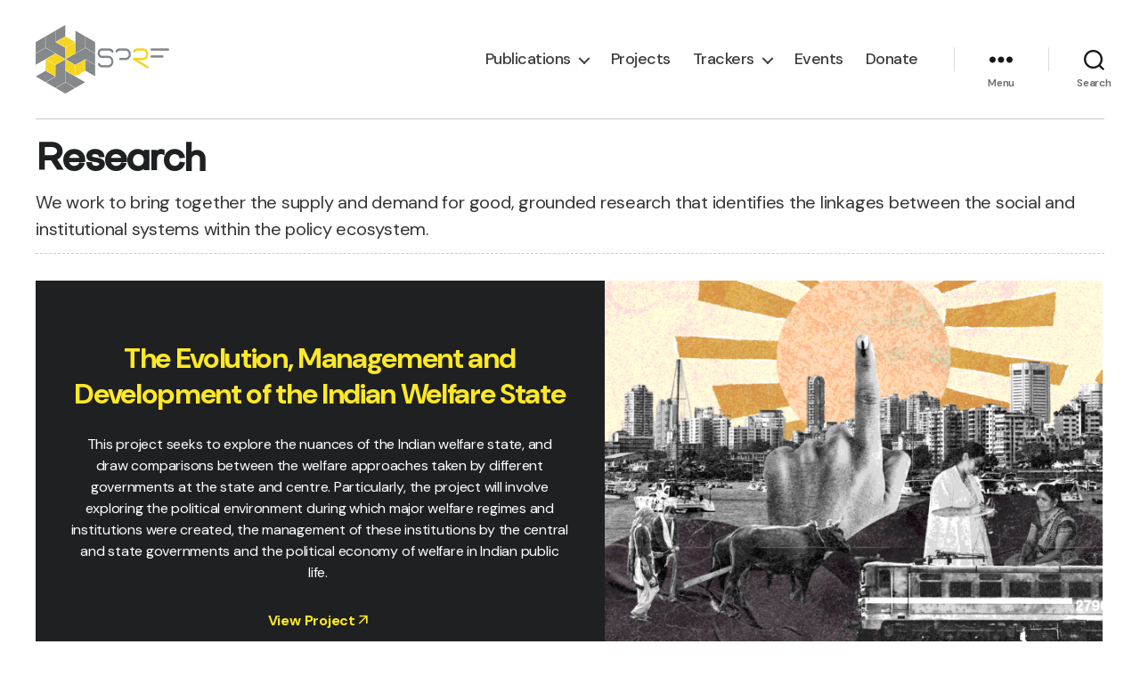

--- FILE ---
content_type: text/html; charset=UTF-8
request_url: https://sprf.in/research/page/10/
body_size: 30024
content:
<!DOCTYPE html>

<html class="no-js" lang="en-GB">

	<head>

		<meta charset="UTF-8">
		<meta name="viewport" content="width=device-width, initial-scale=1.0">

		<link rel="profile" href="https://gmpg.org/xfn/11">

		<title>Research &#8211; Page 10 &#8211; SPRF</title>
<meta name='robots' content='max-image-preview:large' />
	<style>img:is([sizes="auto" i], [sizes^="auto," i]) { contain-intrinsic-size: 3000px 1500px }</style>
	<link rel='dns-prefetch' href='//cdn.jsdelivr.net' />
<link rel='dns-prefetch' href='//cdnjs.cloudflare.com' />
<link rel="alternate" type="application/rss+xml" title="SPRF &raquo; Feed" href="https://sprf.in/feed/" />
<link rel="alternate" type="application/rss+xml" title="SPRF &raquo; Comments Feed" href="https://sprf.in/comments/feed/" />
<script>
window._wpemojiSettings = {"baseUrl":"https:\/\/s.w.org\/images\/core\/emoji\/16.0.1\/72x72\/","ext":".png","svgUrl":"https:\/\/s.w.org\/images\/core\/emoji\/16.0.1\/svg\/","svgExt":".svg","source":{"concatemoji":"https:\/\/sprf.in\/wp-includes\/js\/wp-emoji-release.min.js?ver=6.8.3"}};
/*! This file is auto-generated */
!function(s,n){var o,i,e;function c(e){try{var t={supportTests:e,timestamp:(new Date).valueOf()};sessionStorage.setItem(o,JSON.stringify(t))}catch(e){}}function p(e,t,n){e.clearRect(0,0,e.canvas.width,e.canvas.height),e.fillText(t,0,0);var t=new Uint32Array(e.getImageData(0,0,e.canvas.width,e.canvas.height).data),a=(e.clearRect(0,0,e.canvas.width,e.canvas.height),e.fillText(n,0,0),new Uint32Array(e.getImageData(0,0,e.canvas.width,e.canvas.height).data));return t.every(function(e,t){return e===a[t]})}function u(e,t){e.clearRect(0,0,e.canvas.width,e.canvas.height),e.fillText(t,0,0);for(var n=e.getImageData(16,16,1,1),a=0;a<n.data.length;a++)if(0!==n.data[a])return!1;return!0}function f(e,t,n,a){switch(t){case"flag":return n(e,"\ud83c\udff3\ufe0f\u200d\u26a7\ufe0f","\ud83c\udff3\ufe0f\u200b\u26a7\ufe0f")?!1:!n(e,"\ud83c\udde8\ud83c\uddf6","\ud83c\udde8\u200b\ud83c\uddf6")&&!n(e,"\ud83c\udff4\udb40\udc67\udb40\udc62\udb40\udc65\udb40\udc6e\udb40\udc67\udb40\udc7f","\ud83c\udff4\u200b\udb40\udc67\u200b\udb40\udc62\u200b\udb40\udc65\u200b\udb40\udc6e\u200b\udb40\udc67\u200b\udb40\udc7f");case"emoji":return!a(e,"\ud83e\udedf")}return!1}function g(e,t,n,a){var r="undefined"!=typeof WorkerGlobalScope&&self instanceof WorkerGlobalScope?new OffscreenCanvas(300,150):s.createElement("canvas"),o=r.getContext("2d",{willReadFrequently:!0}),i=(o.textBaseline="top",o.font="600 32px Arial",{});return e.forEach(function(e){i[e]=t(o,e,n,a)}),i}function t(e){var t=s.createElement("script");t.src=e,t.defer=!0,s.head.appendChild(t)}"undefined"!=typeof Promise&&(o="wpEmojiSettingsSupports",i=["flag","emoji"],n.supports={everything:!0,everythingExceptFlag:!0},e=new Promise(function(e){s.addEventListener("DOMContentLoaded",e,{once:!0})}),new Promise(function(t){var n=function(){try{var e=JSON.parse(sessionStorage.getItem(o));if("object"==typeof e&&"number"==typeof e.timestamp&&(new Date).valueOf()<e.timestamp+604800&&"object"==typeof e.supportTests)return e.supportTests}catch(e){}return null}();if(!n){if("undefined"!=typeof Worker&&"undefined"!=typeof OffscreenCanvas&&"undefined"!=typeof URL&&URL.createObjectURL&&"undefined"!=typeof Blob)try{var e="postMessage("+g.toString()+"("+[JSON.stringify(i),f.toString(),p.toString(),u.toString()].join(",")+"));",a=new Blob([e],{type:"text/javascript"}),r=new Worker(URL.createObjectURL(a),{name:"wpTestEmojiSupports"});return void(r.onmessage=function(e){c(n=e.data),r.terminate(),t(n)})}catch(e){}c(n=g(i,f,p,u))}t(n)}).then(function(e){for(var t in e)n.supports[t]=e[t],n.supports.everything=n.supports.everything&&n.supports[t],"flag"!==t&&(n.supports.everythingExceptFlag=n.supports.everythingExceptFlag&&n.supports[t]);n.supports.everythingExceptFlag=n.supports.everythingExceptFlag&&!n.supports.flag,n.DOMReady=!1,n.readyCallback=function(){n.DOMReady=!0}}).then(function(){return e}).then(function(){var e;n.supports.everything||(n.readyCallback(),(e=n.source||{}).concatemoji?t(e.concatemoji):e.wpemoji&&e.twemoji&&(t(e.twemoji),t(e.wpemoji)))}))}((window,document),window._wpemojiSettings);
</script>
<link rel='stylesheet' id='sbi_styles-css' href='https://sprf.in/wp-content/plugins/instagram-feed/css/sbi-styles.min.css?ver=6.10.0' media='all' />
<style id='wp-emoji-styles-inline-css'>

	img.wp-smiley, img.emoji {
		display: inline !important;
		border: none !important;
		box-shadow: none !important;
		height: 1em !important;
		width: 1em !important;
		margin: 0 0.07em !important;
		vertical-align: -0.1em !important;
		background: none !important;
		padding: 0 !important;
	}
</style>
<link rel='stylesheet' id='wp-block-library-css' href='https://sprf.in/wp-includes/css/dist/block-library/style.min.css?ver=6.8.3' media='all' />
<style id='classic-theme-styles-inline-css'>
/*! This file is auto-generated */
.wp-block-button__link{color:#fff;background-color:#32373c;border-radius:9999px;box-shadow:none;text-decoration:none;padding:calc(.667em + 2px) calc(1.333em + 2px);font-size:1.125em}.wp-block-file__button{background:#32373c;color:#fff;text-decoration:none}
</style>
<style id='global-styles-inline-css'>
:root{--wp--preset--aspect-ratio--square: 1;--wp--preset--aspect-ratio--4-3: 4/3;--wp--preset--aspect-ratio--3-4: 3/4;--wp--preset--aspect-ratio--3-2: 3/2;--wp--preset--aspect-ratio--2-3: 2/3;--wp--preset--aspect-ratio--16-9: 16/9;--wp--preset--aspect-ratio--9-16: 9/16;--wp--preset--color--black: #000000;--wp--preset--color--cyan-bluish-gray: #abb8c3;--wp--preset--color--white: #ffffff;--wp--preset--color--pale-pink: #f78da7;--wp--preset--color--vivid-red: #cf2e2e;--wp--preset--color--luminous-vivid-orange: #ff6900;--wp--preset--color--luminous-vivid-amber: #fcb900;--wp--preset--color--light-green-cyan: #7bdcb5;--wp--preset--color--vivid-green-cyan: #00d084;--wp--preset--color--pale-cyan-blue: #8ed1fc;--wp--preset--color--vivid-cyan-blue: #0693e3;--wp--preset--color--vivid-purple: #9b51e0;--wp--preset--color--accent: #e22658;--wp--preset--color--primary: #000000;--wp--preset--color--secondary: #6d6d6d;--wp--preset--color--subtle-background: #dbdbdb;--wp--preset--color--background: #ffffff;--wp--preset--gradient--vivid-cyan-blue-to-vivid-purple: linear-gradient(135deg,rgba(6,147,227,1) 0%,rgb(155,81,224) 100%);--wp--preset--gradient--light-green-cyan-to-vivid-green-cyan: linear-gradient(135deg,rgb(122,220,180) 0%,rgb(0,208,130) 100%);--wp--preset--gradient--luminous-vivid-amber-to-luminous-vivid-orange: linear-gradient(135deg,rgba(252,185,0,1) 0%,rgba(255,105,0,1) 100%);--wp--preset--gradient--luminous-vivid-orange-to-vivid-red: linear-gradient(135deg,rgba(255,105,0,1) 0%,rgb(207,46,46) 100%);--wp--preset--gradient--very-light-gray-to-cyan-bluish-gray: linear-gradient(135deg,rgb(238,238,238) 0%,rgb(169,184,195) 100%);--wp--preset--gradient--cool-to-warm-spectrum: linear-gradient(135deg,rgb(74,234,220) 0%,rgb(151,120,209) 20%,rgb(207,42,186) 40%,rgb(238,44,130) 60%,rgb(251,105,98) 80%,rgb(254,248,76) 100%);--wp--preset--gradient--blush-light-purple: linear-gradient(135deg,rgb(255,206,236) 0%,rgb(152,150,240) 100%);--wp--preset--gradient--blush-bordeaux: linear-gradient(135deg,rgb(254,205,165) 0%,rgb(254,45,45) 50%,rgb(107,0,62) 100%);--wp--preset--gradient--luminous-dusk: linear-gradient(135deg,rgb(255,203,112) 0%,rgb(199,81,192) 50%,rgb(65,88,208) 100%);--wp--preset--gradient--pale-ocean: linear-gradient(135deg,rgb(255,245,203) 0%,rgb(182,227,212) 50%,rgb(51,167,181) 100%);--wp--preset--gradient--electric-grass: linear-gradient(135deg,rgb(202,248,128) 0%,rgb(113,206,126) 100%);--wp--preset--gradient--midnight: linear-gradient(135deg,rgb(2,3,129) 0%,rgb(40,116,252) 100%);--wp--preset--font-size--small: 18px;--wp--preset--font-size--medium: 20px;--wp--preset--font-size--large: 26.25px;--wp--preset--font-size--x-large: 42px;--wp--preset--font-size--normal: 21px;--wp--preset--font-size--larger: 32px;--wp--preset--spacing--20: 0.44rem;--wp--preset--spacing--30: 0.67rem;--wp--preset--spacing--40: 1rem;--wp--preset--spacing--50: 1.5rem;--wp--preset--spacing--60: 2.25rem;--wp--preset--spacing--70: 3.38rem;--wp--preset--spacing--80: 5.06rem;--wp--preset--shadow--natural: 6px 6px 9px rgba(0, 0, 0, 0.2);--wp--preset--shadow--deep: 12px 12px 50px rgba(0, 0, 0, 0.4);--wp--preset--shadow--sharp: 6px 6px 0px rgba(0, 0, 0, 0.2);--wp--preset--shadow--outlined: 6px 6px 0px -3px rgba(255, 255, 255, 1), 6px 6px rgba(0, 0, 0, 1);--wp--preset--shadow--crisp: 6px 6px 0px rgba(0, 0, 0, 1);}:where(.is-layout-flex){gap: 0.5em;}:where(.is-layout-grid){gap: 0.5em;}body .is-layout-flex{display: flex;}.is-layout-flex{flex-wrap: wrap;align-items: center;}.is-layout-flex > :is(*, div){margin: 0;}body .is-layout-grid{display: grid;}.is-layout-grid > :is(*, div){margin: 0;}:where(.wp-block-columns.is-layout-flex){gap: 2em;}:where(.wp-block-columns.is-layout-grid){gap: 2em;}:where(.wp-block-post-template.is-layout-flex){gap: 1.25em;}:where(.wp-block-post-template.is-layout-grid){gap: 1.25em;}.has-black-color{color: var(--wp--preset--color--black) !important;}.has-cyan-bluish-gray-color{color: var(--wp--preset--color--cyan-bluish-gray) !important;}.has-white-color{color: var(--wp--preset--color--white) !important;}.has-pale-pink-color{color: var(--wp--preset--color--pale-pink) !important;}.has-vivid-red-color{color: var(--wp--preset--color--vivid-red) !important;}.has-luminous-vivid-orange-color{color: var(--wp--preset--color--luminous-vivid-orange) !important;}.has-luminous-vivid-amber-color{color: var(--wp--preset--color--luminous-vivid-amber) !important;}.has-light-green-cyan-color{color: var(--wp--preset--color--light-green-cyan) !important;}.has-vivid-green-cyan-color{color: var(--wp--preset--color--vivid-green-cyan) !important;}.has-pale-cyan-blue-color{color: var(--wp--preset--color--pale-cyan-blue) !important;}.has-vivid-cyan-blue-color{color: var(--wp--preset--color--vivid-cyan-blue) !important;}.has-vivid-purple-color{color: var(--wp--preset--color--vivid-purple) !important;}.has-black-background-color{background-color: var(--wp--preset--color--black) !important;}.has-cyan-bluish-gray-background-color{background-color: var(--wp--preset--color--cyan-bluish-gray) !important;}.has-white-background-color{background-color: var(--wp--preset--color--white) !important;}.has-pale-pink-background-color{background-color: var(--wp--preset--color--pale-pink) !important;}.has-vivid-red-background-color{background-color: var(--wp--preset--color--vivid-red) !important;}.has-luminous-vivid-orange-background-color{background-color: var(--wp--preset--color--luminous-vivid-orange) !important;}.has-luminous-vivid-amber-background-color{background-color: var(--wp--preset--color--luminous-vivid-amber) !important;}.has-light-green-cyan-background-color{background-color: var(--wp--preset--color--light-green-cyan) !important;}.has-vivid-green-cyan-background-color{background-color: var(--wp--preset--color--vivid-green-cyan) !important;}.has-pale-cyan-blue-background-color{background-color: var(--wp--preset--color--pale-cyan-blue) !important;}.has-vivid-cyan-blue-background-color{background-color: var(--wp--preset--color--vivid-cyan-blue) !important;}.has-vivid-purple-background-color{background-color: var(--wp--preset--color--vivid-purple) !important;}.has-black-border-color{border-color: var(--wp--preset--color--black) !important;}.has-cyan-bluish-gray-border-color{border-color: var(--wp--preset--color--cyan-bluish-gray) !important;}.has-white-border-color{border-color: var(--wp--preset--color--white) !important;}.has-pale-pink-border-color{border-color: var(--wp--preset--color--pale-pink) !important;}.has-vivid-red-border-color{border-color: var(--wp--preset--color--vivid-red) !important;}.has-luminous-vivid-orange-border-color{border-color: var(--wp--preset--color--luminous-vivid-orange) !important;}.has-luminous-vivid-amber-border-color{border-color: var(--wp--preset--color--luminous-vivid-amber) !important;}.has-light-green-cyan-border-color{border-color: var(--wp--preset--color--light-green-cyan) !important;}.has-vivid-green-cyan-border-color{border-color: var(--wp--preset--color--vivid-green-cyan) !important;}.has-pale-cyan-blue-border-color{border-color: var(--wp--preset--color--pale-cyan-blue) !important;}.has-vivid-cyan-blue-border-color{border-color: var(--wp--preset--color--vivid-cyan-blue) !important;}.has-vivid-purple-border-color{border-color: var(--wp--preset--color--vivid-purple) !important;}.has-vivid-cyan-blue-to-vivid-purple-gradient-background{background: var(--wp--preset--gradient--vivid-cyan-blue-to-vivid-purple) !important;}.has-light-green-cyan-to-vivid-green-cyan-gradient-background{background: var(--wp--preset--gradient--light-green-cyan-to-vivid-green-cyan) !important;}.has-luminous-vivid-amber-to-luminous-vivid-orange-gradient-background{background: var(--wp--preset--gradient--luminous-vivid-amber-to-luminous-vivid-orange) !important;}.has-luminous-vivid-orange-to-vivid-red-gradient-background{background: var(--wp--preset--gradient--luminous-vivid-orange-to-vivid-red) !important;}.has-very-light-gray-to-cyan-bluish-gray-gradient-background{background: var(--wp--preset--gradient--very-light-gray-to-cyan-bluish-gray) !important;}.has-cool-to-warm-spectrum-gradient-background{background: var(--wp--preset--gradient--cool-to-warm-spectrum) !important;}.has-blush-light-purple-gradient-background{background: var(--wp--preset--gradient--blush-light-purple) !important;}.has-blush-bordeaux-gradient-background{background: var(--wp--preset--gradient--blush-bordeaux) !important;}.has-luminous-dusk-gradient-background{background: var(--wp--preset--gradient--luminous-dusk) !important;}.has-pale-ocean-gradient-background{background: var(--wp--preset--gradient--pale-ocean) !important;}.has-electric-grass-gradient-background{background: var(--wp--preset--gradient--electric-grass) !important;}.has-midnight-gradient-background{background: var(--wp--preset--gradient--midnight) !important;}.has-small-font-size{font-size: var(--wp--preset--font-size--small) !important;}.has-medium-font-size{font-size: var(--wp--preset--font-size--medium) !important;}.has-large-font-size{font-size: var(--wp--preset--font-size--large) !important;}.has-x-large-font-size{font-size: var(--wp--preset--font-size--x-large) !important;}
:where(.wp-block-post-template.is-layout-flex){gap: 1.25em;}:where(.wp-block-post-template.is-layout-grid){gap: 1.25em;}
:where(.wp-block-columns.is-layout-flex){gap: 2em;}:where(.wp-block-columns.is-layout-grid){gap: 2em;}
:root :where(.wp-block-pullquote){font-size: 1.5em;line-height: 1.6;}
</style>
<link rel='stylesheet' id='awsm-team-css-css' href='https://sprf.in/wp-content/plugins/awsm-team-pro/css/team.min.css?ver=1.9.0' media='all' />
<link rel='stylesheet' id='contact-form-7-css' href='https://sprf.in/wp-content/plugins/contact-form-7/includes/css/styles.css?ver=6.1.4' media='all' />
<link rel='stylesheet' id='mailerlite_forms.css-css' href='https://sprf.in/wp-content/plugins/official-mailerlite-sign-up-forms/assets/css/mailerlite_forms.css?ver=1.7.18' media='all' />
<link rel='stylesheet' id='wp-components-css' href='https://sprf.in/wp-includes/css/dist/components/style.min.css?ver=6.8.3' media='all' />
<link rel='stylesheet' id='godaddy-styles-css' href='https://sprf.in/wp-content/mu-plugins/vendor/wpex/godaddy-launch/includes/Dependencies/GoDaddy/Styles/build/latest.css?ver=2.0.2' media='all' />
<link rel='stylesheet' id='font-awesome-css' href='https://cdnjs.cloudflare.com/ajax/libs/font-awesome/6.7.2/css/all.min.css?ver=6.0.0-beta3' media='all' />
<link rel='stylesheet' id='twentytwenty-style-css' href='https://sprf.in/wp-content/themes/twentytwenty/style.css?ver=6.8.3' media='all' />
<style id='twentytwenty-style-inline-css'>
.color-accent,.color-accent-hover:hover,.color-accent-hover:focus,:root .has-accent-color,.has-drop-cap:not(:focus):first-letter,.wp-block-button.is-style-outline,a { color: #e22658; }blockquote,.border-color-accent,.border-color-accent-hover:hover,.border-color-accent-hover:focus { border-color: #e22658; }button,.button,.faux-button,.wp-block-button__link,.wp-block-file .wp-block-file__button,input[type="button"],input[type="reset"],input[type="submit"],.bg-accent,.bg-accent-hover:hover,.bg-accent-hover:focus,:root .has-accent-background-color,.comment-reply-link { background-color: #e22658; }.fill-children-accent,.fill-children-accent * { fill: #e22658; }:root .has-background-color,button,.button,.faux-button,.wp-block-button__link,.wp-block-file__button,input[type="button"],input[type="reset"],input[type="submit"],.wp-block-button,.comment-reply-link,.has-background.has-primary-background-color:not(.has-text-color),.has-background.has-primary-background-color *:not(.has-text-color),.has-background.has-accent-background-color:not(.has-text-color),.has-background.has-accent-background-color *:not(.has-text-color) { color: #ffffff; }:root .has-background-background-color { background-color: #ffffff; }body,.entry-title a,:root .has-primary-color { color: #000000; }:root .has-primary-background-color { background-color: #000000; }cite,figcaption,.wp-caption-text,.post-meta,.entry-content .wp-block-archives li,.entry-content .wp-block-categories li,.entry-content .wp-block-latest-posts li,.wp-block-latest-comments__comment-date,.wp-block-latest-posts__post-date,.wp-block-embed figcaption,.wp-block-image figcaption,.wp-block-pullquote cite,.comment-metadata,.comment-respond .comment-notes,.comment-respond .logged-in-as,.pagination .dots,.entry-content hr:not(.has-background),hr.styled-separator,:root .has-secondary-color { color: #6d6d6d; }:root .has-secondary-background-color { background-color: #6d6d6d; }pre,fieldset,input,textarea,table,table *,hr { border-color: #dbdbdb; }caption,code,code,kbd,samp,.wp-block-table.is-style-stripes tbody tr:nth-child(odd),:root .has-subtle-background-background-color { background-color: #dbdbdb; }.wp-block-table.is-style-stripes { border-bottom-color: #dbdbdb; }.wp-block-latest-posts.is-grid li { border-top-color: #dbdbdb; }:root .has-subtle-background-color { color: #dbdbdb; }body:not(.overlay-header) .primary-menu > li > a,body:not(.overlay-header) .primary-menu > li > .icon,.modal-menu a,.footer-menu a, .footer-widgets a:where(:not(.wp-block-button__link)),#site-footer .wp-block-button.is-style-outline,.wp-block-pullquote:before,.singular:not(.overlay-header) .entry-header a,.archive-header a,.header-footer-group .color-accent,.header-footer-group .color-accent-hover:hover { color: #e22658; }.social-icons a,#site-footer button:not(.toggle),#site-footer .button,#site-footer .faux-button,#site-footer .wp-block-button__link,#site-footer .wp-block-file__button,#site-footer input[type="button"],#site-footer input[type="reset"],#site-footer input[type="submit"] { background-color: #e22658; }.social-icons a,body:not(.overlay-header) .primary-menu ul,.header-footer-group button,.header-footer-group .button,.header-footer-group .faux-button,.header-footer-group .wp-block-button:not(.is-style-outline) .wp-block-button__link,.header-footer-group .wp-block-file__button,.header-footer-group input[type="button"],.header-footer-group input[type="reset"],.header-footer-group input[type="submit"] { color: #ffffff; }#site-header,.footer-nav-widgets-wrapper,#site-footer,.menu-modal,.menu-modal-inner,.search-modal-inner,.archive-header,.singular .entry-header,.singular .featured-media:before,.wp-block-pullquote:before { background-color: #ffffff; }.header-footer-group,body:not(.overlay-header) #site-header .toggle,.menu-modal .toggle { color: #000000; }body:not(.overlay-header) .primary-menu ul { background-color: #000000; }body:not(.overlay-header) .primary-menu > li > ul:after { border-bottom-color: #000000; }body:not(.overlay-header) .primary-menu ul ul:after { border-left-color: #000000; }.site-description,body:not(.overlay-header) .toggle-inner .toggle-text,.widget .post-date,.widget .rss-date,.widget_archive li,.widget_categories li,.widget cite,.widget_pages li,.widget_meta li,.widget_nav_menu li,.powered-by-wordpress,.footer-credits .privacy-policy,.to-the-top,.singular .entry-header .post-meta,.singular:not(.overlay-header) .entry-header .post-meta a { color: #6d6d6d; }.header-footer-group pre,.header-footer-group fieldset,.header-footer-group input,.header-footer-group textarea,.header-footer-group table,.header-footer-group table *,.footer-nav-widgets-wrapper,#site-footer,.menu-modal nav *,.footer-widgets-outer-wrapper,.footer-top { border-color: #dbdbdb; }.header-footer-group table caption,body:not(.overlay-header) .header-inner .toggle-wrapper::before { background-color: #dbdbdb; }
</style>
<link rel='stylesheet' id='twentytwenty-child-style-css' href='https://sprf.in/wp-content/themes/twentytwenty-child/style.css?ver=6.8.3' media='all' />
<link rel='stylesheet' id='lightbox-css-css' href='https://cdn.jsdelivr.net/npm/glightbox/dist/css/glightbox.min.css?ver=6.8.3' media='all' />
<link rel='stylesheet' id='owl-carousel-css-css' href='https://cdnjs.cloudflare.com/ajax/libs/OwlCarousel2/2.3.4/assets/owl.carousel.min.css?ver=6.8.3' media='all' />
<link rel='stylesheet' id='owl-theme-css-css' href='https://cdnjs.cloudflare.com/ajax/libs/OwlCarousel2/2.3.4/assets/owl.theme.default.min.css?ver=6.8.3' media='all' />
<link rel='stylesheet' id='swiper-css-css' href='https://cdn.jsdelivr.net/npm/swiper@11/swiper-bundle.min.css?ver=6.8.3' media='all' />
<link rel='stylesheet' id='twentytwenty-fonts-css' href='https://sprf.in/wp-content/themes/twentytwenty/assets/css/font-inter.css?ver=1.0.0' media='all' />
<link rel='stylesheet' id='twentytwenty-print-style-css' href='https://sprf.in/wp-content/themes/twentytwenty/print.css?ver=1.0.0' media='print' />
<link rel='stylesheet' id='callout-style-css' href='https://sprf.in/wp-content/plugins/instagram-feed/admin/assets/css/callout.css' media='all' />
<script src="https://sprf.in/wp-includes/js/jquery/jquery.min.js?ver=3.7.1" id="jquery-core-js"></script>
<script src="https://sprf.in/wp-includes/js/jquery/jquery-migrate.min.js?ver=3.4.1" id="jquery-migrate-js"></script>
<script src="https://sprf.in/wp-content/themes/twentytwenty/assets/js/index.js?ver=1.0.0" id="twentytwenty-js-js" defer data-wp-strategy="defer"></script>
<link rel="https://api.w.org/" href="https://sprf.in/wp-json/" /><link rel="EditURI" type="application/rsd+xml" title="RSD" href="https://sprf.in/xmlrpc.php?rsd" />
<meta name="generator" content="WordPress 6.8.3" />
        <!-- MailerLite Universal -->
        <script>
            (function(w,d,e,u,f,l,n){w[f]=w[f]||function(){(w[f].q=w[f].q||[])
                .push(arguments);},l=d.createElement(e),l.async=1,l.src=u,
                n=d.getElementsByTagName(e)[0],n.parentNode.insertBefore(l,n);})
            (window,document,'script','https://assets.mailerlite.com/js/universal.js','ml');
            ml('account', '789673');
            ml('enablePopups', true);
        </script>
        <!-- End MailerLite Universal -->
        <meta name="description" content="In March 2023, a Climate Action Plan was finalised for Gurugram—‘The Millennium City’, called so in light of its rapid growth into an economic powerhouse with businesses and job seekers investing in the city from across India and abroad. It is home to around 250 Fortune 500 companies and brings in the majority of investment for Haryana. While the plan aims to achieve net zero greenhouse gas emissions in the city by 2050, it highlights the various challenges climate change has brought to the city.   ">

    <style>
        .topic-grid-container {
            display: grid;
            grid-template-columns: repeat(5, 1fr);
            gap: 10px;
        }
        .topic-grid-item {
            border: 1px #ccc solid;
            padding: 10px;
			border-radius: 4px;
        }
        .topic-title {
            font-size: 1em;
            margin-bottom: 10px;
			line-height: 1.2
        }
        .topic-description {
            font-size: 0.9em;
            color: #666;
        }
        /* Responsive for smaller screens */
        @media (max-width: 1200px) {
            .topic-grid-container {
                grid-template-columns: repeat(4, 1fr);
            }
        }
        @media (max-width: 900px) {
            .topic-grid-container {
                grid-template-columns: repeat(3, 1fr);
            }
        }
        @media (max-width: 600px) {
            .topic-grid-container {
                grid-template-columns: repeat(2, 1fr);
            }
        }
        @media (max-width: 400px) {
            .topic-grid-container {
                grid-template-columns: 1fr;
            }
        }
    </style>
    <script>
document.documentElement.className = document.documentElement.className.replace( 'no-js', 'js' );
//# sourceURL=twentytwenty_no_js_class
</script>
<style id="custom-background-css">
body.custom-background { background-color: #ffffff; }
</style>
	<link rel="icon" href="https://sprf.in/wp-content/uploads/2021/03/cropped-Vectorized-Logo-with-Horizontal-Logotype-01-32x32.png" sizes="32x32" />
<link rel="icon" href="https://sprf.in/wp-content/uploads/2021/03/cropped-Vectorized-Logo-with-Horizontal-Logotype-01-192x192.png" sizes="192x192" />
<link rel="apple-touch-icon" href="https://sprf.in/wp-content/uploads/2021/03/cropped-Vectorized-Logo-with-Horizontal-Logotype-01-180x180.png" />
<meta name="msapplication-TileImage" content="https://sprf.in/wp-content/uploads/2021/03/cropped-Vectorized-Logo-with-Horizontal-Logotype-01-270x270.png" />

	</head>

	<body class="blog paged custom-background wp-custom-logo wp-embed-responsive paged-10 wp-theme-twentytwenty wp-child-theme-twentytwenty-child enable-search-modal has-no-pagination showing-comments show-avatars footer-top-visible reduced-spacing">

		<a class="skip-link screen-reader-text" href="#site-content">Skip to the content</a>
		<header id="site-header" class="header-footer-group">

			<div class="header-inner section-inner">

				<div class="header-titles-wrapper">

					
						<button class="toggle search-toggle mobile-search-toggle" data-toggle-target=".search-modal" data-toggle-body-class="showing-search-modal" data-set-focus=".search-modal .search-field" aria-expanded="false">
							<span class="toggle-inner">
								<span class="toggle-icon">
									<svg class="svg-icon" aria-hidden="true" role="img" focusable="false" xmlns="http://www.w3.org/2000/svg" width="23" height="23" viewBox="0 0 23 23"><path d="M38.710696,48.0601792 L43,52.3494831 L41.3494831,54 L37.0601792,49.710696 C35.2632422,51.1481185 32.9839107,52.0076499 30.5038249,52.0076499 C24.7027226,52.0076499 20,47.3049272 20,41.5038249 C20,35.7027226 24.7027226,31 30.5038249,31 C36.3049272,31 41.0076499,35.7027226 41.0076499,41.5038249 C41.0076499,43.9839107 40.1481185,46.2632422 38.710696,48.0601792 Z M36.3875844,47.1716785 C37.8030221,45.7026647 38.6734666,43.7048964 38.6734666,41.5038249 C38.6734666,36.9918565 35.0157934,33.3341833 30.5038249,33.3341833 C25.9918565,33.3341833 22.3341833,36.9918565 22.3341833,41.5038249 C22.3341833,46.0157934 25.9918565,49.6734666 30.5038249,49.6734666 C32.7048964,49.6734666 34.7026647,48.8030221 36.1716785,47.3875844 C36.2023931,47.347638 36.2360451,47.3092237 36.2726343,47.2726343 C36.3092237,47.2360451 36.347638,47.2023931 36.3875844,47.1716785 Z" transform="translate(-20 -31)" /></svg>								</span>
								<span class="toggle-text">Search</span>
							</span>
						</button><!-- .search-toggle -->

					
					<div class="header-titles">

						<h1 class="site-logo"><a href="https://sprf.in/" class="custom-logo-link" rel="home"><img width="150" height="77" style="height: 77px;" src="https://sprf.in/wp-content/uploads/2024/09/cropped-sprf-logo.png" class="custom-logo" alt="SPRF" decoding="async" /></a><span class="screen-reader-text">SPRF</span></h1>
					</div><!-- .header-titles -->

					<button class="toggle nav-toggle mobile-nav-toggle" data-toggle-target=".menu-modal"  data-toggle-body-class="showing-menu-modal" aria-expanded="false" data-set-focus=".close-nav-toggle">
						<span class="toggle-inner">
							<span class="toggle-icon">
								<svg class="svg-icon" aria-hidden="true" role="img" focusable="false" xmlns="http://www.w3.org/2000/svg" width="26" height="7" viewBox="0 0 26 7"><path fill-rule="evenodd" d="M332.5,45 C330.567003,45 329,43.4329966 329,41.5 C329,39.5670034 330.567003,38 332.5,38 C334.432997,38 336,39.5670034 336,41.5 C336,43.4329966 334.432997,45 332.5,45 Z M342,45 C340.067003,45 338.5,43.4329966 338.5,41.5 C338.5,39.5670034 340.067003,38 342,38 C343.932997,38 345.5,39.5670034 345.5,41.5 C345.5,43.4329966 343.932997,45 342,45 Z M351.5,45 C349.567003,45 348,43.4329966 348,41.5 C348,39.5670034 349.567003,38 351.5,38 C353.432997,38 355,39.5670034 355,41.5 C355,43.4329966 353.432997,45 351.5,45 Z" transform="translate(-329 -38)" /></svg>							</span>
							<span class="toggle-text">Menu</span>
						</span>
					</button><!-- .nav-toggle -->

				</div><!-- .header-titles-wrapper -->

				<div class="header-navigation-wrapper">

					
							<nav class="primary-menu-wrapper" aria-label="Horizontal">

								<ul class="primary-menu reset-list-style">

								<li id="menu-item-22321" class="menu-item menu-item-type-post_type menu-item-object-page current-menu-item page_item page-item-18742 current_page_item current_page_parent menu-item-has-children menu-item-22321"><a href="https://sprf.in/research/" aria-current="page">Publications</a><span class="icon"></span>
<ul class="sub-menu">
	<li id="menu-item-29065" class="menu-item menu-item-type-taxonomy menu-item-object-category menu-item-29065"><a href="https://sprf.in/category/research-papers/">Research Papers</a></li>
	<li id="menu-item-29063" class="menu-item menu-item-type-taxonomy menu-item-object-category menu-item-29063"><a href="https://sprf.in/category/articles/">Articles</a></li>
	<li id="menu-item-29064" class="menu-item menu-item-type-taxonomy menu-item-object-category menu-item-29064"><a href="https://sprf.in/category/issue-briefs/">Issue Briefs</a></li>
	<li id="menu-item-29113" class="menu-item menu-item-type-taxonomy menu-item-object-category menu-item-has-children menu-item-29113"><a href="https://sprf.in/category/reports/">Reports</a><span class="icon"></span>
	<ul class="sub-menu">
		<li id="menu-item-29115" class="menu-item menu-item-type-taxonomy menu-item-object-category menu-item-29115"><a href="https://sprf.in/category/reports/in-house/">In House</a></li>
		<li id="menu-item-29117" class="menu-item menu-item-type-taxonomy menu-item-object-category menu-item-29117"><a href="https://sprf.in/category/reports/in-collaboration/">In Collaboration</a></li>
		<li id="menu-item-29116" class="menu-item menu-item-type-taxonomy menu-item-object-category menu-item-29116"><a href="https://sprf.in/category/reports/other-reports/">Other Reports</a></li>
	</ul>
</li>
	<li id="menu-item-29066" class="menu-item menu-item-type-taxonomy menu-item-object-category menu-item-29066"><a href="https://sprf.in/category/curated-voices/">Curated Voices</a></li>
	<li id="menu-item-23655" class="menu-item menu-item-type-custom menu-item-object-custom menu-item-23655"><a href="/photo-archive">Photo Archive</a></li>
</ul>
</li>
<li id="menu-item-29152" class="menu-item menu-item-type-custom menu-item-object-custom menu-item-29152"><a href="/projects">Projects</a></li>
<li id="menu-item-24898" class="menu-item menu-item-type-custom menu-item-object-custom menu-item-has-children menu-item-24898"><a href="#">Trackers</a><span class="icon"></span>
<ul class="sub-menu">
	<li id="menu-item-22322" class="menu-item menu-item-type-custom menu-item-object-custom menu-item-22322"><a href="/freedom-indices">Freedom Indices</a></li>
	<li id="menu-item-22323" class="menu-item menu-item-type-custom menu-item-object-custom menu-item-22323"><a href="/scheme-tracker">Scheme Tracker</a></li>
	<li id="menu-item-29295" class="menu-item menu-item-type-post_type menu-item-object-page menu-item-29295"><a href="https://sprf.in/gender-responsiveness-tracker/">Gender Responsiveness Tracker</a></li>
	<li id="menu-item-29043" class="menu-item menu-item-type-custom menu-item-object-custom menu-item-29043"><a href="/grassroots-leader">Grassroots Women Leaders</a></li>
	<li id="menu-item-28297" class="menu-item menu-item-type-custom menu-item-object-custom menu-item-28297"><a href="/power-sector-tracker">Power Sector Tracker</a></li>
</ul>
</li>
<li id="menu-item-29071" class="menu-item menu-item-type-custom menu-item-object-custom menu-item-29071"><a href="/event">Events</a></li>
<li id="menu-item-29569" class="menu-item menu-item-type-post_type menu-item-object-page menu-item-29569"><a href="https://sprf.in/donate/">Donate</a></li>

								</ul>

							</nav><!-- .primary-menu-wrapper -->

						
						<div class="header-toggles hide-no-js">

						
							<div class="toggle-wrapper nav-toggle-wrapper has-expanded-menu">

								<button class="toggle nav-toggle desktop-nav-toggle" data-toggle-target=".menu-modal" data-toggle-body-class="showing-menu-modal" aria-expanded="false" data-set-focus=".close-nav-toggle">
									<span class="toggle-inner">
										<span class="toggle-text">Menu</span>
										<span class="toggle-icon">
											<svg class="svg-icon" aria-hidden="true" role="img" focusable="false" xmlns="http://www.w3.org/2000/svg" width="26" height="7" viewBox="0 0 26 7"><path fill-rule="evenodd" d="M332.5,45 C330.567003,45 329,43.4329966 329,41.5 C329,39.5670034 330.567003,38 332.5,38 C334.432997,38 336,39.5670034 336,41.5 C336,43.4329966 334.432997,45 332.5,45 Z M342,45 C340.067003,45 338.5,43.4329966 338.5,41.5 C338.5,39.5670034 340.067003,38 342,38 C343.932997,38 345.5,39.5670034 345.5,41.5 C345.5,43.4329966 343.932997,45 342,45 Z M351.5,45 C349.567003,45 348,43.4329966 348,41.5 C348,39.5670034 349.567003,38 351.5,38 C353.432997,38 355,39.5670034 355,41.5 C355,43.4329966 353.432997,45 351.5,45 Z" transform="translate(-329 -38)" /></svg>										</span>
									</span>
								</button><!-- .nav-toggle -->

							</div><!-- .nav-toggle-wrapper -->

							
							<div class="toggle-wrapper search-toggle-wrapper">

								<button class="toggle search-toggle desktop-search-toggle" data-toggle-target=".search-modal" data-toggle-body-class="showing-search-modal" data-set-focus=".search-modal .search-field" aria-expanded="false">
									<span class="toggle-inner">
										<svg class="svg-icon" aria-hidden="true" role="img" focusable="false" xmlns="http://www.w3.org/2000/svg" width="23" height="23" viewBox="0 0 23 23"><path d="M38.710696,48.0601792 L43,52.3494831 L41.3494831,54 L37.0601792,49.710696 C35.2632422,51.1481185 32.9839107,52.0076499 30.5038249,52.0076499 C24.7027226,52.0076499 20,47.3049272 20,41.5038249 C20,35.7027226 24.7027226,31 30.5038249,31 C36.3049272,31 41.0076499,35.7027226 41.0076499,41.5038249 C41.0076499,43.9839107 40.1481185,46.2632422 38.710696,48.0601792 Z M36.3875844,47.1716785 C37.8030221,45.7026647 38.6734666,43.7048964 38.6734666,41.5038249 C38.6734666,36.9918565 35.0157934,33.3341833 30.5038249,33.3341833 C25.9918565,33.3341833 22.3341833,36.9918565 22.3341833,41.5038249 C22.3341833,46.0157934 25.9918565,49.6734666 30.5038249,49.6734666 C32.7048964,49.6734666 34.7026647,48.8030221 36.1716785,47.3875844 C36.2023931,47.347638 36.2360451,47.3092237 36.2726343,47.2726343 C36.3092237,47.2360451 36.347638,47.2023931 36.3875844,47.1716785 Z" transform="translate(-20 -31)" /></svg>										<span class="toggle-text">Search</span>
									</span>
								</button><!-- .search-toggle -->

							</div>

							
						</div><!-- .header-toggles -->
						
				</div><!-- .header-navigation-wrapper -->

			</div><!-- .header-inner -->

			<div class="search-modal cover-modal header-footer-group" data-modal-target-string=".search-modal" role="dialog" aria-modal="true" aria-label="Search">

	<div class="search-modal-inner modal-inner">

		<div class="section-inner">

			<form role="search" aria-label="Search for:" method="get" class="search-form" action="https://sprf.in/">
	<label for="search-form-1">
		<span class="screen-reader-text">
			Search for:		</span>
		<input type="search" id="search-form-1" class="search-field" placeholder="Search &hellip;" value="" name="s" />
	</label>
	<input type="submit" class="search-submit" value="Search" />
</form>

			<button class="toggle search-untoggle close-search-toggle fill-children-current-color" data-toggle-target=".search-modal" data-toggle-body-class="showing-search-modal" data-set-focus=".search-modal .search-field">
				<span class="screen-reader-text">
					Close search				</span>
				<svg class="svg-icon" aria-hidden="true" role="img" focusable="false" xmlns="http://www.w3.org/2000/svg" width="16" height="16" viewBox="0 0 16 16"><polygon fill="" fill-rule="evenodd" points="6.852 7.649 .399 1.195 1.445 .149 7.899 6.602 14.352 .149 15.399 1.195 8.945 7.649 15.399 14.102 14.352 15.149 7.899 8.695 1.445 15.149 .399 14.102" /></svg>			</button><!-- .search-toggle -->

		</div><!-- .section-inner -->

	</div><!-- .search-modal-inner -->

</div><!-- .menu-modal -->

		</header><!-- #site-header -->

		
<div class="menu-modal cover-modal header-footer-group" data-modal-target-string=".menu-modal">

	<div class="menu-modal-inner modal-inner">

		<div class="menu-wrapper section-inner">

			<div class="menu-top">

				<button class="toggle close-nav-toggle fill-children-current-color" data-toggle-target=".menu-modal" data-toggle-body-class="showing-menu-modal" data-set-focus=".menu-modal">
					<span class="toggle-text">Close Menu</span>
					<svg class="svg-icon" aria-hidden="true" role="img" focusable="false" xmlns="http://www.w3.org/2000/svg" width="16" height="16" viewBox="0 0 16 16"><polygon fill="" fill-rule="evenodd" points="6.852 7.649 .399 1.195 1.445 .149 7.899 6.602 14.352 .149 15.399 1.195 8.945 7.649 15.399 14.102 14.352 15.149 7.899 8.695 1.445 15.149 .399 14.102" /></svg>				</button><!-- .nav-toggle -->

				
					<nav class="expanded-menu" aria-label="Expanded">

						<ul class="modal-menu reset-list-style">
							<li id="menu-item-18486" class="menu-item menu-item-type-post_type menu-item-object-page menu-item-18486"><div class="ancestor-wrapper"><a href="https://sprf.in/about-us/">About Us</a></div><!-- .ancestor-wrapper --></li>
<li id="menu-item-31644" class="menu-item menu-item-type-post_type menu-item-object-page menu-item-31644"><div class="ancestor-wrapper"><a href="https://sprf.in/our-people/sprf-team/">SPRF Team</a></div><!-- .ancestor-wrapper --></li>
<li id="menu-item-31645" class="menu-item menu-item-type-post_type menu-item-object-page menu-item-31645"><div class="ancestor-wrapper"><a href="https://sprf.in/our-people/trustees/">Trustees</a></div><!-- .ancestor-wrapper --></li>
<li id="menu-item-22157" class="menu-item menu-item-type-post_type menu-item-object-page menu-item-22157"><div class="ancestor-wrapper"><a href="https://sprf.in/our-people/partners/">Partners</a></div><!-- .ancestor-wrapper --></li>
<li id="menu-item-29342" class="menu-item menu-item-type-custom menu-item-object-custom menu-item-29342"><div class="ancestor-wrapper"><a href="/authors">Contributing Authors</a></div><!-- .ancestor-wrapper --></li>
<li id="menu-item-31656" class="menu-item menu-item-type-post_type menu-item-object-page menu-item-31656"><div class="ancestor-wrapper"><a href="https://sprf.in/careers/">Careers</a></div><!-- .ancestor-wrapper --></li>
<li id="menu-item-18565" class="menu-item menu-item-type-post_type menu-item-object-page menu-item-18565"><div class="ancestor-wrapper"><a href="https://sprf.in/contact-us/">Contact Us</a></div><!-- .ancestor-wrapper --></li>
						</ul>

					</nav>

					
					<nav class="mobile-menu" aria-label="Mobile">

						<ul class="modal-menu reset-list-style">

						<li id="menu-item-29585" class="menu-item menu-item-type-post_type menu-item-object-page current-menu-item page_item page-item-18742 current_page_item current_page_parent menu-item-has-children menu-item-29585"><div class="ancestor-wrapper"><a href="https://sprf.in/research/" aria-current="page">Publications</a><button class="toggle sub-menu-toggle fill-children-current-color" data-toggle-target=".menu-modal .menu-item-29585 > .sub-menu" data-toggle-type="slidetoggle" data-toggle-duration="250" aria-expanded="false"><span class="screen-reader-text">Show sub menu</span><svg class="svg-icon" aria-hidden="true" role="img" focusable="false" xmlns="http://www.w3.org/2000/svg" width="20" height="12" viewBox="0 0 20 12"><polygon fill="" fill-rule="evenodd" points="1319.899 365.778 1327.678 358 1329.799 360.121 1319.899 370.021 1310 360.121 1312.121 358" transform="translate(-1310 -358)" /></svg></button></div><!-- .ancestor-wrapper -->
<ul class="sub-menu">
	<li id="menu-item-29588" class="menu-item menu-item-type-taxonomy menu-item-object-category menu-item-29588"><div class="ancestor-wrapper"><a href="https://sprf.in/category/research-papers/">Research Papers</a></div><!-- .ancestor-wrapper --></li>
	<li id="menu-item-29586" class="menu-item menu-item-type-taxonomy menu-item-object-category menu-item-29586"><div class="ancestor-wrapper"><a href="https://sprf.in/category/articles/">Articles</a></div><!-- .ancestor-wrapper --></li>
	<li id="menu-item-29587" class="menu-item menu-item-type-taxonomy menu-item-object-category menu-item-29587"><div class="ancestor-wrapper"><a href="https://sprf.in/category/issue-briefs/">Issue Briefs</a></div><!-- .ancestor-wrapper --></li>
	<li id="menu-item-29590" class="menu-item menu-item-type-taxonomy menu-item-object-category menu-item-has-children menu-item-29590"><div class="ancestor-wrapper"><a href="https://sprf.in/category/reports/">Reports</a><button class="toggle sub-menu-toggle fill-children-current-color" data-toggle-target=".menu-modal .menu-item-29590 > .sub-menu" data-toggle-type="slidetoggle" data-toggle-duration="250" aria-expanded="false"><span class="screen-reader-text">Show sub menu</span><svg class="svg-icon" aria-hidden="true" role="img" focusable="false" xmlns="http://www.w3.org/2000/svg" width="20" height="12" viewBox="0 0 20 12"><polygon fill="" fill-rule="evenodd" points="1319.899 365.778 1327.678 358 1329.799 360.121 1319.899 370.021 1310 360.121 1312.121 358" transform="translate(-1310 -358)" /></svg></button></div><!-- .ancestor-wrapper -->
	<ul class="sub-menu">
		<li id="menu-item-29592" class="menu-item menu-item-type-taxonomy menu-item-object-category menu-item-29592"><div class="ancestor-wrapper"><a href="https://sprf.in/category/reports/in-house/">In House</a></div><!-- .ancestor-wrapper --></li>
		<li id="menu-item-29591" class="menu-item menu-item-type-taxonomy menu-item-object-category menu-item-29591"><div class="ancestor-wrapper"><a href="https://sprf.in/category/reports/in-collaboration/">In Collaboration</a></div><!-- .ancestor-wrapper --></li>
		<li id="menu-item-29593" class="menu-item menu-item-type-taxonomy menu-item-object-category menu-item-29593"><div class="ancestor-wrapper"><a href="https://sprf.in/category/reports/other-reports/">Other Reports</a></div><!-- .ancestor-wrapper --></li>
	</ul>
</li>
	<li id="menu-item-29594" class="menu-item menu-item-type-taxonomy menu-item-object-category menu-item-29594"><div class="ancestor-wrapper"><a href="https://sprf.in/category/curated-voices/">Curated Voices</a></div><!-- .ancestor-wrapper --></li>
	<li id="menu-item-29595" class="menu-item menu-item-type-custom menu-item-object-custom menu-item-29595"><div class="ancestor-wrapper"><a href="/photo-archive">Photo Archive</a></div><!-- .ancestor-wrapper --></li>
</ul>
</li>
<li id="menu-item-29597" class="menu-item menu-item-type-custom menu-item-object-custom menu-item-has-children menu-item-29597"><div class="ancestor-wrapper"><a href="#">Trackers</a><button class="toggle sub-menu-toggle fill-children-current-color" data-toggle-target=".menu-modal .menu-item-29597 > .sub-menu" data-toggle-type="slidetoggle" data-toggle-duration="250" aria-expanded="false"><span class="screen-reader-text">Show sub menu</span><svg class="svg-icon" aria-hidden="true" role="img" focusable="false" xmlns="http://www.w3.org/2000/svg" width="20" height="12" viewBox="0 0 20 12"><polygon fill="" fill-rule="evenodd" points="1319.899 365.778 1327.678 358 1329.799 360.121 1319.899 370.021 1310 360.121 1312.121 358" transform="translate(-1310 -358)" /></svg></button></div><!-- .ancestor-wrapper -->
<ul class="sub-menu">
	<li id="menu-item-29598" class="menu-item menu-item-type-custom menu-item-object-custom menu-item-29598"><div class="ancestor-wrapper"><a href="/freedom-indices">Freedom Indices</a></div><!-- .ancestor-wrapper --></li>
	<li id="menu-item-29599" class="menu-item menu-item-type-custom menu-item-object-custom menu-item-29599"><div class="ancestor-wrapper"><a href="/scheme-tracker">Scheme Tracker</a></div><!-- .ancestor-wrapper --></li>
	<li id="menu-item-29600" class="menu-item menu-item-type-post_type menu-item-object-page menu-item-29600"><div class="ancestor-wrapper"><a href="https://sprf.in/gender-responsiveness-tracker/">Gender Responsiveness Tracker</a></div><!-- .ancestor-wrapper --></li>
	<li id="menu-item-29601" class="menu-item menu-item-type-custom menu-item-object-custom menu-item-29601"><div class="ancestor-wrapper"><a href="/grassroots-leader">Grassroot Women Leaders</a></div><!-- .ancestor-wrapper --></li>
	<li id="menu-item-29602" class="menu-item menu-item-type-custom menu-item-object-custom menu-item-29602"><div class="ancestor-wrapper"><a href="/power-sector-tracker">Power Sector Tracker</a></div><!-- .ancestor-wrapper --></li>
</ul>
</li>
<li id="menu-item-29596" class="menu-item menu-item-type-custom menu-item-object-custom menu-item-29596"><div class="ancestor-wrapper"><a href="/projects">Projects</a></div><!-- .ancestor-wrapper --></li>
<li id="menu-item-29603" class="menu-item menu-item-type-custom menu-item-object-custom menu-item-29603"><div class="ancestor-wrapper"><a href="/event">Events</a></div><!-- .ancestor-wrapper --></li>
<li id="menu-item-29604" class="menu-item menu-item-type-post_type menu-item-object-page menu-item-29604"><div class="ancestor-wrapper"><a href="https://sprf.in/donate/">Donate</a></div><!-- .ancestor-wrapper --></li>
<li id="menu-item-29605" class="menu-item menu-item-type-post_type menu-item-object-page menu-item-29605"><div class="ancestor-wrapper"><a href="https://sprf.in/about-us/">About Us</a></div><!-- .ancestor-wrapper --></li>
<li id="menu-item-29609" class="menu-item menu-item-type-custom menu-item-object-custom menu-item-29609"><div class="ancestor-wrapper"><a href="/connexus/authors">Contributing Authors</a></div><!-- .ancestor-wrapper --></li>
<li id="menu-item-31659" class="menu-item menu-item-type-post_type menu-item-object-page menu-item-31659"><div class="ancestor-wrapper"><a href="https://sprf.in/our-people/trustees/">Trustees</a></div><!-- .ancestor-wrapper --></li>
<li id="menu-item-29607" class="menu-item menu-item-type-post_type menu-item-object-page menu-item-29607"><div class="ancestor-wrapper"><a href="https://sprf.in/our-people/sprf-team/">SPRF Team</a></div><!-- .ancestor-wrapper --></li>
<li id="menu-item-29608" class="menu-item menu-item-type-post_type menu-item-object-page menu-item-29608"><div class="ancestor-wrapper"><a href="https://sprf.in/our-people/partners/">Partners</a></div><!-- .ancestor-wrapper --></li>
<li id="menu-item-29606" class="menu-item menu-item-type-post_type menu-item-object-page menu-item-29606"><div class="ancestor-wrapper"><a href="https://sprf.in/contact-us/">Contact Us</a></div><!-- .ancestor-wrapper --></li>

						</ul>

					</nav>

					
			</div><!-- .menu-top -->

			<div class="menu-bottom">

				
			</div><!-- .menu-bottom -->

		</div><!-- .menu-wrapper -->

	</div><!-- .menu-modal-inner -->

</div><!-- .menu-modal -->

<main id="site-content">
    <div class="section-inner">

        

        
            <header class="header-title">
                <div class="page-title">
                                            <h1>Research</h1>
                    
                                            <div class="sub-title">
                            <p>We work to bring together the supply and demand for good, grounded research that identifies the linkages between the social and institutional systems within the policy ecosystem.</p>
                        </div>
                    					
					
				
                </div>
				
            </header><!-- .archive-header -->
		
		
		
		
		
							    <div class="owl-carousel owl-theme projects-slider" id="projects-slider" style="padding-top: 20px;">

						
						
													
						
						<div class="two-column-layout">
    <!-- Left Column -->
    <div class="text-block">
		<a href="https://sprf.in/projects/the-evolution-management-and-development-of-the-indian-welfare-state/">
			<h4>
			The Evolution, Management and Development of the Indian Welfare State		</h4>
		</a>
        <p>
		<p>This project seeks to explore the nuances of the Indian welfare state, and draw comparisons between the welfare approaches taken by different governments at the state and centre. Particularly, the project will involve exploring the political environment during which major welfare regimes and institutions were created, the management of these institutions by the central and state governments and the political economy of welfare in Indian public life. </p>
		</p>
		
		<a href="https://sprf.in/projects/the-evolution-management-and-development-of-the-indian-welfare-state/" class="rotate-link"><b>View Project</b> <span class="material-symbols-outlined" style="font-size:18px;">arrow_outward</span> </a>
    </div>
    
    <!-- Right Column -->
    <div class="image-block">
        <a href="https://sprf.in/projects/the-evolution-management-and-development-of-the-indian-welfare-state/">
                        <figure class="article-img">
                            <img width="1250" height="1000" src="https://sprf.in/wp-content/uploads/2024/10/Evaluation-e1733206558616.png" class="attachment-full size-full wp-post-image" alt="" decoding="async" fetchpriority="high" />                        </figure>
                    </a>
    </div>
</div>
						
					
						

					</div>
		
		<h4 style="font-size: 18px; padding-bottom: 6px;">Browse by our areas of work:</h4><div class="topic-grid-container"><div class="topic-grid-item"><span class="material-symbols-outlined" style="color:#d9514f"><span class="material-symbols-outlined"> payments </span></span><p class="topic-title" style="color:#d9514f><a href="https://sprf.in/topic/economy-and-society/">Economy and Society</a></p><a href="https://sprf.in/topic/economy-and-society/" target="_blank"><span class="material-symbols-outlined" style="font-size:20px; color:#d9514f;">arrow_outward</span></a></div><div class="topic-grid-item"><span class="material-symbols-outlined" style="color:#539076"><span class="material-symbols-outlined"> bolt </span></span><p class="topic-title" style="color:#539076><a href="https://sprf.in/topic/environment-and-energy/">Environment and Energy</a></p><a href="https://sprf.in/topic/environment-and-energy/" target="_blank"><span class="material-symbols-outlined" style="font-size:20px; color:#539076;">arrow_outward</span></a></div><div class="topic-grid-item"><span class="material-symbols-outlined" style="color:#2a2d32"><span class="material-symbols-outlined"> security </span></span><p class="topic-title" style="color:#2a2d32><a href="https://sprf.in/topic/foreign-and-defence-policy/">Foreign and Defence Policy</a></p><a href="https://sprf.in/topic/foreign-and-defence-policy/" target="_blank"><span class="material-symbols-outlined" style="font-size:20px; color:#2a2d32;">arrow_outward</span></a></div><div class="topic-grid-item"><span class="material-symbols-outlined" style="color:#325b68"><span class="material-symbols-outlined"> account_balance </span></span><p class="topic-title" style="color:#325b68><a href="https://sprf.in/topic/governance/">Governance</a></p><a href="https://sprf.in/topic/governance/" target="_blank"><span class="material-symbols-outlined" style="font-size:20px; color:#325b68;">arrow_outward</span></a></div><div class="topic-grid-item"><span class="material-symbols-outlined" style="color:#403f75"><span class="material-symbols-outlined"> gavel </span></span><p class="topic-title" style="color:#403f75><a href="https://sprf.in/topic/human-rights-law/">Human Rights &amp; Law</a></p><a href="https://sprf.in/topic/human-rights-law/" target="_blank"><span class="material-symbols-outlined" style="font-size:20px; color:#403f75;">arrow_outward</span></a></div></div>		
		
		<div class="catheadingnoborder">
			<div class="catheadlink">
				<h4>
			Research Papers
		</h4>
			
				<a href="https://sprf.in/category/research-papers/" style="margin-bottom:0 !important;" rel="noopener">
                  
                   <span class="material-symbols-outlined">arrow_outward</span>
               </a>
			</div>
			
			<div class="arrows">
            <span class="prev-arrow material-symbols-outlined" style="font-size: 16px;">arrow_back</span>
            <span class="next-arrow material-symbols-outlined" style="font-size: 16px;">arrow_forward</span>
        </div>
		
		</div>
		
		
		
		
		<div class="carousel-header">
			
        
    </div>

    <!-- Owl Carousel Container -->
    <div class="owl-carousel owl-theme posts_slider" id="posts_slider">
		
				
		
        <div class="item" style="min-height: 100%;">
			
			<div class="postcont">
				<a href="https://sprf.in/garments-and-grievances-new-labour-institutions/">
                    <figure class="article-img">
                        <img width="1500" height="750" src="https://sprf.in/wp-content/uploads/2025/08/Garments.png" class="attachment-full size-full wp-post-image" alt="" decoding="async" srcset="https://sprf.in/wp-content/uploads/2025/08/Garments.png 1500w, https://sprf.in/wp-content/uploads/2025/08/Garments-300x150.png 300w, https://sprf.in/wp-content/uploads/2025/08/Garments-1024x512.png 1024w, https://sprf.in/wp-content/uploads/2025/08/Garments-768x384.png 768w, https://sprf.in/wp-content/uploads/2025/08/Garments-1200x600.png 1200w" sizes="(max-width: 1500px) 100vw, 1500px" />                    </figure>
                </a>
				
				<div class="category-chips"><div class="chip" style="background:#d9514f;">Economy and Society</div></div>				
            <h2 class="article-title article-title--large">
                    <a href="https://sprf.in/garments-and-grievances-new-labour-institutions/" class="article-link">
                        Garments and Grievances: New Labour Institutions?                    </a>
                </h2>

                <div class="article-excerpt">
                    <p>Introduction: Contexts and Contingencies The discourse around one of the key labour issues in India, today, adequately typifies a major objective in writing this paper. This relates to the ongoing conflict between the central government’s attempt to notify the four new Labour Codes, which were announced in 2020, and have been met with consistent protests [&hellip;]</p>
                </div>
				
				<div class="article-author">
                    <div class="article-author-info">

                         <p class="auth-name">By Yugank Mishra</p>
                        
                    </div>

                </div>
				
			</div>
            
        </div>
        
		
				
		
        <div class="item" style="min-height: 100%;">
			
			<div class="postcont">
				<a href="https://sprf.in/new-contours-of-the-age-old-indian-census-caste-delays-digitisation-and-democracy/">
                    <figure class="article-img">
                        <img width="1500" height="750" src="https://sprf.in/wp-content/uploads/2025/07/avb.png" class="attachment-full size-full wp-post-image" alt="" decoding="async" srcset="https://sprf.in/wp-content/uploads/2025/07/avb.png 1500w, https://sprf.in/wp-content/uploads/2025/07/avb-300x150.png 300w, https://sprf.in/wp-content/uploads/2025/07/avb-1024x512.png 1024w, https://sprf.in/wp-content/uploads/2025/07/avb-768x384.png 768w, https://sprf.in/wp-content/uploads/2025/07/avb-1200x600.png 1200w" sizes="(max-width: 1500px) 100vw, 1500px" />                    </figure>
                </a>
				
								
            <h2 class="article-title article-title--large">
                    <a href="https://sprf.in/new-contours-of-the-age-old-indian-census-caste-delays-digitisation-and-democracy/" class="article-link">
                        New Contours of the Age-Old Indian Census: Caste, Delays, Digitisation, and Democracy                     </a>
                </h2>

                <div class="article-excerpt">
                    <p>The recent decision of the Cabinet Committee on Political Affairs (CCPA) to include caste enumeration is monumental  (The Indian Express, 2025). It has been unanimously welcomed as a major step towards a fuller understanding of caste based inequalities to better formulate policies. But the 16th decennial census is also loaded with  aspects that make it [&hellip;]</p>
                </div>
				
				<div class="article-author">
                    <div class="article-author-info">

                         <p class="auth-name">By Avdhoot Bharti</p>
                        
                    </div>

                </div>
				
			</div>
            
        </div>
        
		
				
		
        <div class="item" style="min-height: 100%;">
			
			<div class="postcont">
				<a href="https://sprf.in/role-of-mgnregs-in-dealing-with-climate-change-a-case-of-demand-based-programmes-mgnregs-in-drought-prone-areas-of-madhya-pradesh/">
                    <figure class="article-img">
                        <img width="1500" height="750" src="https://sprf.in/wp-content/uploads/2025/07/MGNEREGA.png" class="attachment-full size-full wp-post-image" alt="" decoding="async" srcset="https://sprf.in/wp-content/uploads/2025/07/MGNEREGA.png 1500w, https://sprf.in/wp-content/uploads/2025/07/MGNEREGA-300x150.png 300w, https://sprf.in/wp-content/uploads/2025/07/MGNEREGA-1024x512.png 1024w, https://sprf.in/wp-content/uploads/2025/07/MGNEREGA-768x384.png 768w, https://sprf.in/wp-content/uploads/2025/07/MGNEREGA-1200x600.png 1200w" sizes="(max-width: 1500px) 100vw, 1500px" />                    </figure>
                </a>
				
								
            <h2 class="article-title article-title--large">
                    <a href="https://sprf.in/role-of-mgnregs-in-dealing-with-climate-change-a-case-of-demand-based-programmes-mgnregs-in-drought-prone-areas-of-madhya-pradesh/" class="article-link">
                        Role of MGNREGS in Dealing with Climate Change: A Case of Demand-Based Programmes- MGNREGS in Drought-Prone Areas of Madhya Pradesh                    </a>
                </h2>

                <div class="article-excerpt">
                    <p>Abstract The Mahatma Gandhi National Rural Employment Scheme (MGNREGS) is the world’s largest social protection programme (World Bank, 2012). Enacted in India in 2005, it guarantees 100 days of employment, in a year, to poor families, keeping the local government at the centre of the implementation of the program. The 73rd Amendment recognizes the village [&hellip;]</p>
                </div>
				
				<div class="article-author">
                    <div class="article-author-info">

                         <p class="auth-name">By Sai Ankit Parashar</p>
                        
                    </div>

                </div>
				
			</div>
            
        </div>
        
		
				
		
        <div class="item" style="min-height: 100%;">
			
			<div class="postcont">
				<a href="https://sprf.in/macroeconomic-reforms-and-the-indian-manufacturing-sector-locating-labour/">
                    <figure class="article-img">
                        <img width="1500" height="750" src="https://sprf.in/wp-content/uploads/2025/03/Locating-Labour-in-the-Macroeconomic-Reforms-of-the-90s.png" class="attachment-full size-full wp-post-image" alt="" decoding="async" srcset="https://sprf.in/wp-content/uploads/2025/03/Locating-Labour-in-the-Macroeconomic-Reforms-of-the-90s.png 1500w, https://sprf.in/wp-content/uploads/2025/03/Locating-Labour-in-the-Macroeconomic-Reforms-of-the-90s-300x150.png 300w, https://sprf.in/wp-content/uploads/2025/03/Locating-Labour-in-the-Macroeconomic-Reforms-of-the-90s-1024x512.png 1024w, https://sprf.in/wp-content/uploads/2025/03/Locating-Labour-in-the-Macroeconomic-Reforms-of-the-90s-768x384.png 768w, https://sprf.in/wp-content/uploads/2025/03/Locating-Labour-in-the-Macroeconomic-Reforms-of-the-90s-1200x600.png 1200w" sizes="(max-width: 1500px) 100vw, 1500px" />                    </figure>
                </a>
				
				<div class="category-chips"><div class="chip" style="background:#d9514f;">Economy and Society</div></div>				
            <h2 class="article-title article-title--large">
                    <a href="https://sprf.in/macroeconomic-reforms-and-the-indian-manufacturing-sector-locating-labour/" class="article-link">
                        Macroeconomic Reforms and the Indian Manufacturing Sector: Locating Labour                    </a>
                </h2>

                <div class="article-excerpt">
                    <p>Introduction In the May of 1990 when Montek Singh Ahluwalia delivered his seminal paper, “Towards a Restructuring of Industrial, Trade and Fiscal Policies” for an internal discussion in the government, a reservation on the question of labour was made for a later date, saying,  “Reforms relating to labour legislation are also necessary. However, this is [&hellip;]</p>
                </div>
				
				<div class="article-author">
                    <div class="article-author-info">

                         <p class="auth-name">By Yugank Mishra</p>
                        
                    </div>

                </div>
				
			</div>
            
        </div>
        
		
				
		
        <div class="item" style="min-height: 100%;">
			
			<div class="postcont">
				<a href="https://sprf.in/womens-healthcare-budgeting-and-policy-insights-from-maharashtra-and-west-bengal/">
                    <figure class="article-img">
                        <img width="1500" height="750" src="https://sprf.in/wp-content/uploads/2025/03/in-discussion.png" class="attachment-full size-full wp-post-image" alt="" decoding="async" srcset="https://sprf.in/wp-content/uploads/2025/03/in-discussion.png 1500w, https://sprf.in/wp-content/uploads/2025/03/in-discussion-300x150.png 300w, https://sprf.in/wp-content/uploads/2025/03/in-discussion-1024x512.png 1024w, https://sprf.in/wp-content/uploads/2025/03/in-discussion-768x384.png 768w, https://sprf.in/wp-content/uploads/2025/03/in-discussion-1200x600.png 1200w" sizes="(max-width: 1500px) 100vw, 1500px" />                    </figure>
                </a>
				
				<div class="category-chips"><div class="chip" style="background:#325b68;">Governance</div><div class="chip" style="background:#403f75;">Human Rights &amp; Law</div></div>				
            <h2 class="article-title article-title--large">
                    <a href="https://sprf.in/womens-healthcare-budgeting-and-policy-insights-from-maharashtra-and-west-bengal/" class="article-link">
                        Women’s Healthcare: Budgeting and Policy Insights from Maharashtra and West Bengal                    </a>
                </h2>

                <div class="article-excerpt">
                    <p>Introduction Throughout India&#8217;s history, both pre- and post-independence, Maharashtra and West Bengal have been leaders in advancing social reforms for women. Maharashtra&#8217;s contributions include the pioneering efforts of Jyotiba Phule and his wife Savitribai Phule, who broke societal barriers by establishing the first school for girls in Pune. Reformers like Dhondo Keshav Karve further pushed [&hellip;]</p>
                </div>
				
				<div class="article-author">
                    <div class="article-author-info">

                         <p class="auth-name">By Varada Marathe</p>
                        
                    </div>

                </div>
				
			</div>
            
        </div>
        
		
				
		
        <div class="item" style="min-height: 100%;">
			
			<div class="postcont">
				<a href="https://sprf.in/workforce-participation-and-employment-laws-gendered-analysis-of-women-in-india/">
                    <figure class="article-img">
                        <img width="2000" height="1000" src="https://sprf.in/wp-content/uploads/2024/12/Commentary.png" class="attachment-full size-full wp-post-image" alt="" decoding="async" srcset="https://sprf.in/wp-content/uploads/2024/12/Commentary.png 2000w, https://sprf.in/wp-content/uploads/2024/12/Commentary-300x150.png 300w, https://sprf.in/wp-content/uploads/2024/12/Commentary-1024x512.png 1024w, https://sprf.in/wp-content/uploads/2024/12/Commentary-768x384.png 768w, https://sprf.in/wp-content/uploads/2024/12/Commentary-1536x768.png 1536w, https://sprf.in/wp-content/uploads/2024/12/Commentary-1200x600.png 1200w, https://sprf.in/wp-content/uploads/2024/12/Commentary-1980x990.png 1980w" sizes="(max-width: 2000px) 100vw, 2000px" />                    </figure>
                </a>
				
				<div class="category-chips"><div class="chip" style="background:#403f75;">Human Rights &amp; Law</div></div>				
            <h2 class="article-title article-title--large">
                    <a href="https://sprf.in/workforce-participation-and-employment-laws-gendered-analysis-of-women-in-india/" class="article-link">
                        Workforce Participation and Employment Laws: Gendered Analysis of Women in India                    </a>
                </h2>

                <div class="article-excerpt">
                    <p>While the Female Labour Force Participation in the country is seeing a steady growth over the past few years, the number of women moving out of the workforce for multiple reasons including domestic and caregiving duties is considerably high.</p>
                </div>
				
				<div class="article-author">
                    <div class="article-author-info">

                         <p class="auth-name">By Varada Marathe</p>
                        
                    </div>

                </div>
				
			</div>
            
        </div>
        
		
				
		
        <div class="item" style="min-height: 100%;">
			
			<div class="postcont">
				<a href="https://sprf.in/shadows-in-the-margins-a-look-at-trafficking-among-indias-vulnerable-communities/">
                    <figure class="article-img">
                        <img width="1200" height="600" src="https://sprf.in/wp-content/uploads/2024/07/Shadows-in-the-margin.png" class="attachment-full size-full wp-post-image" alt="" decoding="async" srcset="https://sprf.in/wp-content/uploads/2024/07/Shadows-in-the-margin.png 1200w, https://sprf.in/wp-content/uploads/2024/07/Shadows-in-the-margin-300x150.png 300w, https://sprf.in/wp-content/uploads/2024/07/Shadows-in-the-margin-1024x512.png 1024w, https://sprf.in/wp-content/uploads/2024/07/Shadows-in-the-margin-768x384.png 768w" sizes="(max-width: 1200px) 100vw, 1200px" />                    </figure>
                </a>
				
				<div class="category-chips"><div class="chip" style="background:#403f75;">Human Rights &amp; Law</div></div>				
            <h2 class="article-title article-title--large">
                    <a href="https://sprf.in/shadows-in-the-margins-a-look-at-trafficking-among-indias-vulnerable-communities/" class="article-link">
                        Shadows in the Margins: A Look at Trafficking among India’s Vulnerable Communities                    </a>
                </h2>

                <div class="article-excerpt">
                    <p>The National Human Trafficking Awareness Day 2024 raises the slogan ‘Freedom’s not for sale; fight modern slavery.’ Human Trafficking affects more than 27.6 million people worldwide, according to the International Labour Organisation (Blinken, 2023), also estimating that in 2022, 3.3 million children were being trafficked for sexual and labour exploitation at any given time. </p>
                </div>
				
				<div class="article-author">
                    <div class="article-author-info">

                         <p class="auth-name">By Anusha Arif</p>
                        
                    </div>

                </div>
				
			</div>
            
        </div>
        
		
				
		
        <div class="item" style="min-height: 100%;">
			
			<div class="postcont">
				<a href="https://sprf.in/mahadayi-water-dispute-a-perplexing-question-of-freshwater-needs/">
                    <figure class="article-img">
                        <img width="1200" height="600" src="https://sprf.in/wp-content/uploads/2024/07/Mahadayi-water-dispute.png" class="attachment-full size-full wp-post-image" alt="" decoding="async" srcset="https://sprf.in/wp-content/uploads/2024/07/Mahadayi-water-dispute.png 1200w, https://sprf.in/wp-content/uploads/2024/07/Mahadayi-water-dispute-300x150.png 300w, https://sprf.in/wp-content/uploads/2024/07/Mahadayi-water-dispute-1024x512.png 1024w, https://sprf.in/wp-content/uploads/2024/07/Mahadayi-water-dispute-768x384.png 768w" sizes="(max-width: 1200px) 100vw, 1200px" />                    </figure>
                </a>
				
				<div class="category-chips"><div class="chip" style="background:#539076;">Environment and Energy</div></div>				
            <h2 class="article-title article-title--large">
                    <a href="https://sprf.in/mahadayi-water-dispute-a-perplexing-question-of-freshwater-needs/" class="article-link">
                        Mahadayi Water Dispute: A Perplexing Question of Freshwater Needs                    </a>
                </h2>

                <div class="article-excerpt">
                    <p>Inter-state water disputes pose complex challenges, intertwining the needs of various stakeholders with ecological imperatives. This article delves into the Mahadayi River dispute, highlighting the perspectives of Karnataka, Maharashtra, and Goa, while probing the perplexing questions surrounding equitable water allocation and environmental preservation.</p>
                </div>
				
				<div class="article-author">
                    <div class="article-author-info">

                         <p class="auth-name">By Varada Marathe</p>
                        
                    </div>

                </div>
				
			</div>
            
        </div>
        
		
				
		
        <div class="item" style="min-height: 100%;">
			
			<div class="postcont">
				<a href="https://sprf.in/womens-mobility-and-public-transportation/">
                    <figure class="article-img">
                        <img width="1200" height="600" src="https://sprf.in/wp-content/uploads/2024/06/Womens-mobility-1.png" class="attachment-full size-full wp-post-image" alt="" decoding="async" srcset="https://sprf.in/wp-content/uploads/2024/06/Womens-mobility-1.png 1200w, https://sprf.in/wp-content/uploads/2024/06/Womens-mobility-1-300x150.png 300w, https://sprf.in/wp-content/uploads/2024/06/Womens-mobility-1-1024x512.png 1024w, https://sprf.in/wp-content/uploads/2024/06/Womens-mobility-1-768x384.png 768w" sizes="(max-width: 1200px) 100vw, 1200px" />                    </figure>
                </a>
				
				<div class="category-chips"><div class="chip" style="background:#403f75;">Human Rights &amp; Law</div></div>				
            <h2 class="article-title article-title--large">
                    <a href="https://sprf.in/womens-mobility-and-public-transportation/" class="article-link">
                        Women’s Mobility and Public Transportation: How Gendered is Movement in Urban India?                    </a>
                </h2>

                <div class="article-excerpt">
                    <p>Introduction  The social and economic emancipation of women cannot be discussed without one of the critical elements which continues to enable this change—mobility. This paper explores the concept of spatial mobility as experienced by women in urban and rural spaces, and draws connections with institutional measures undertaken through gender-based reservations in public transportation in the [&hellip;]</p>
                </div>
				
				<div class="article-author">
                    <div class="article-author-info">

                         <p class="auth-name">By Aneysha Roy</p>
                        
                    </div>

                </div>
				
			</div>
            
        </div>
        
		
				
		
        <div class="item" style="min-height: 100%;">
			
			<div class="postcont">
				<a href="https://sprf.in/climate-finance-in-india-bridging-the-gap-in-international-efforts-for-equitable-allocation/">
                    <figure class="article-img">
                        <img width="1200" height="600" src="https://sprf.in/wp-content/uploads/2024/02/Climate-finance-in-India.png" class="attachment-full size-full wp-post-image" alt="" decoding="async" srcset="https://sprf.in/wp-content/uploads/2024/02/Climate-finance-in-India.png 1200w, https://sprf.in/wp-content/uploads/2024/02/Climate-finance-in-India-300x150.png 300w, https://sprf.in/wp-content/uploads/2024/02/Climate-finance-in-India-1024x512.png 1024w, https://sprf.in/wp-content/uploads/2024/02/Climate-finance-in-India-768x384.png 768w" sizes="(max-width: 1200px) 100vw, 1200px" />                    </figure>
                </a>
				
				<div class="category-chips"><div class="chip" style="background:#539076;">Environment and Energy</div></div>				
            <h2 class="article-title article-title--large">
                    <a href="https://sprf.in/climate-finance-in-india-bridging-the-gap-in-international-efforts-for-equitable-allocation/" class="article-link">
                        Climate Finance in India: Bridging the Gap in International Efforts for Equitable Allocation                    </a>
                </h2>

                <div class="article-excerpt">
                    <p>Abstract India is currently at a complex standpoint since, as the most populous country, it is continuously exploring new and alternative energy due to its growing energy needs. Yet, it is now also among the largest emitters in the world. Amidst India’s energy transition goals, the country is moving towards expanding its share of renewable [&hellip;]</p>
                </div>
				
				<div class="article-author">
                    <div class="article-author-info">

                         <p class="auth-name">By Anusha Arif</p>
                        
                    </div>

                </div>
				
			</div>
            
        </div>
        
		
				
    </div>
		
		
		
		
		<div class="catheading">
			<div class="catheadlink">
				<h4>
			Articles
		</h4>
			
				<a href="https://sprf.in/category/articles/"  style="margin-bottom:0 !important;" rel="noopener">
                  
                   <span class="material-symbols-outlined">arrow_outward</span>
               </a>
			</div>
			
			<div class="arrows">
            <span class="prev-arrow_2 material-symbols-outlined" style="font-size: 16px;">arrow_back</span>
            <span class="next-arrow_2 material-symbols-outlined" style="font-size: 16px;">arrow_forward</span>
        </div>
		
		</div>
		
	
		<div class="carousel-header">
			
        
    </div>

    <!-- Owl Carousel Container -->
    <div class="owl-carousel owl-theme posts_slider" id="posts_slider_2">
		
				
		
        <div class="item" style="min-height: 100%;">
			
			<div class="postcont">
				<a href="https://sprf.in/indo-russian-defence-relationship/">
                    <figure class="article-img">
                        <img width="1500" height="750" src="https://sprf.in/wp-content/uploads/2025/07/Indo-russia.png" class="attachment-full size-full wp-post-image" alt="" decoding="async" srcset="https://sprf.in/wp-content/uploads/2025/07/Indo-russia.png 1500w, https://sprf.in/wp-content/uploads/2025/07/Indo-russia-300x150.png 300w, https://sprf.in/wp-content/uploads/2025/07/Indo-russia-1024x512.png 1024w, https://sprf.in/wp-content/uploads/2025/07/Indo-russia-768x384.png 768w, https://sprf.in/wp-content/uploads/2025/07/Indo-russia-1200x600.png 1200w" sizes="(max-width: 1500px) 100vw, 1500px" />                    </figure>
                </a>
				
								
            <h2 class="article-title article-title--large">
                    <a href="https://sprf.in/indo-russian-defence-relationship/" class="article-link">
                        Indo-Russian Defence Relationship                    </a>
                </h2>

                <div class="article-excerpt">
                    <p>Introduction  The defence relationship between India and the Soviet Union (now Russia) began immediately after India’s independence, when it was dependent on western nations for its defence equipment. India slowly started to shift its reliance to Soviet defence equipment by the 1970s. Estimates suggest that approximately 85% of the defence imports were from the Soviet [&hellip;]</p>
                </div>
				
				<div class="article-author">
                    <div class="article-author-info">

                         <p class="auth-name">By Aman Patel, Hitesh Kumar Vishwakarma, Sidh Agarwal & Anu S</p>
                        
                    </div>

                </div>
			</div>
            
        </div>
        
		
				
		
        <div class="item" style="min-height: 100%;">
			
			<div class="postcont">
				<a href="https://sprf.in/%e0%a4%b0%e0%a4%be%e0%a4%9c%e0%a5%8d%e0%a4%af%e0%a4%aa%e0%a4%be%e0%a4%b2%e0%a5%8b%e0%a4%82-%e0%a4%95%e0%a5%8b-%e0%a4%8f%e0%a4%95-%e0%a4%a8%e0%a4%bf%e0%a4%b6%e0%a5%8d%e0%a4%9a%e0%a4%bf%e0%a4%a4/">
                    <figure class="article-img">
                        <img width="1500" height="750" src="https://sprf.in/wp-content/uploads/2025/06/VVs.png" class="attachment-full size-full wp-post-image" alt="" decoding="async" srcset="https://sprf.in/wp-content/uploads/2025/06/VVs.png 1500w, https://sprf.in/wp-content/uploads/2025/06/VVs-300x150.png 300w, https://sprf.in/wp-content/uploads/2025/06/VVs-1024x512.png 1024w, https://sprf.in/wp-content/uploads/2025/06/VVs-768x384.png 768w, https://sprf.in/wp-content/uploads/2025/06/VVs-1200x600.png 1200w" sizes="(max-width: 1500px) 100vw, 1500px" />                    </figure>
                </a>
				
								
            <h2 class="article-title article-title--large">
                    <a href="https://sprf.in/%e0%a4%b0%e0%a4%be%e0%a4%9c%e0%a5%8d%e0%a4%af%e0%a4%aa%e0%a4%be%e0%a4%b2%e0%a5%8b%e0%a4%82-%e0%a4%95%e0%a5%8b-%e0%a4%8f%e0%a4%95-%e0%a4%a8%e0%a4%bf%e0%a4%b6%e0%a5%8d%e0%a4%9a%e0%a4%bf%e0%a4%a4/" class="article-link">
                        राज्यपालों को एक निश्चित समयसीमा के अंदर विधेयकों पर लेना होगा फैसला                     </a>
                </h2>

                <div class="article-excerpt">
                    <p>विधेयकों को मंजूरी नहीं देने या उन्हें लम्बे समय तक लटकाए रखने के कई राज्यों के राज्यपालों की प्रवृत्ति पर लगाम लगाने के लिए सुप्रीम कोर्ट ने एक अहम फैसला दिया। तमिलनाडु के राज्यपाल आरएन रवि के खिलाफ दायर राज्य सरकार की याचिका पर सुप्रीम कोर्ट ने कई महत्वपूर्ण संवैधानिक सवालों का जवाब दिया। सुप्रीम [&hellip;]</p>
                </div>
				
				<div class="article-author">
                    <div class="article-author-info">

                        
                        
                    </div>

                </div>
			</div>
            
        </div>
        
		
				
		
        <div class="item" style="min-height: 100%;">
			
			<div class="postcont">
				<a href="https://sprf.in/agri-tech-and-aesthetics-driving-circularity-and-innovation-in-indias-beauty-industry/">
                    <figure class="article-img">
                        <img width="1500" height="750" src="https://sprf.in/wp-content/uploads/2025/06/AB.png" class="attachment-full size-full wp-post-image" alt="" decoding="async" srcset="https://sprf.in/wp-content/uploads/2025/06/AB.png 1500w, https://sprf.in/wp-content/uploads/2025/06/AB-300x150.png 300w, https://sprf.in/wp-content/uploads/2025/06/AB-1024x512.png 1024w, https://sprf.in/wp-content/uploads/2025/06/AB-768x384.png 768w, https://sprf.in/wp-content/uploads/2025/06/AB-1200x600.png 1200w" sizes="(max-width: 1500px) 100vw, 1500px" />                    </figure>
                </a>
				
								
            <h2 class="article-title article-title--large">
                    <a href="https://sprf.in/agri-tech-and-aesthetics-driving-circularity-and-innovation-in-indias-beauty-industry/" class="article-link">
                        Agri-Tech and Aesthetics: Driving Circularity and Innovation in India’s Beauty Industry                    </a>
                </h2>

                <div class="article-excerpt">
                    <p>Introduction The global beauty industry, per a McKinsey analysis, reached USD 446 billion retail sales in 2023, outperforming other consumer sectors. This marked a 10% growth from 2022, majorly driven by price increases rather than volume increases; the global volume rose only 2%. The market, growing at a Compound Annual Growth Rate (CAGR) of around [&hellip;]</p>
                </div>
				
				<div class="article-author">
                    <div class="article-author-info">

                        
                        
                    </div>

                </div>
			</div>
            
        </div>
        
		
				
		
        <div class="item" style="min-height: 100%;">
			
			<div class="postcont">
				<a href="https://sprf.in/indias-and-other-emerging-carbon-markets-in-the-developing-world/">
                    <figure class="article-img">
                        <img width="1500" height="750" src="https://sprf.in/wp-content/uploads/2025/05/emerging-carbon-markets.png" class="attachment-full size-full wp-post-image" alt="" decoding="async" srcset="https://sprf.in/wp-content/uploads/2025/05/emerging-carbon-markets.png 1500w, https://sprf.in/wp-content/uploads/2025/05/emerging-carbon-markets-300x150.png 300w, https://sprf.in/wp-content/uploads/2025/05/emerging-carbon-markets-1024x512.png 1024w, https://sprf.in/wp-content/uploads/2025/05/emerging-carbon-markets-768x384.png 768w, https://sprf.in/wp-content/uploads/2025/05/emerging-carbon-markets-1200x600.png 1200w" sizes="(max-width: 1500px) 100vw, 1500px" />                    </figure>
                </a>
				
								
            <h2 class="article-title article-title--large">
                    <a href="https://sprf.in/indias-and-other-emerging-carbon-markets-in-the-developing-world/" class="article-link">
                        India’s and Other Emerging Carbon Markets in the Developing World                    </a>
                </h2>

                <div class="article-excerpt">
                    <p>Abstract Exactly 28 years ago, with the Kyoto Protocol; a result of the Earth Summit held at Rio De Janeiro in Brazil, carbon markets came into existence to address climate change, and it established the foundation for carbon markets by introducing market-based mechanisms like emissions trading. Carbon markets allow countries to trade emission reduction credits, [&hellip;]</p>
                </div>
				
				<div class="article-author">
                    <div class="article-author-info">

                        
                        
                    </div>

                </div>
			</div>
            
        </div>
        
		
				
		
        <div class="item" style="min-height: 100%;">
			
			<div class="postcont">
				<a href="https://sprf.in/unpacking-the-current-scenario-of-indias-skilling-landscape/">
                    <figure class="article-img">
                        <img width="1500" height="750" src="https://sprf.in/wp-content/uploads/2025/05/skilling-india.png" class="attachment-full size-full wp-post-image" alt="" decoding="async" srcset="https://sprf.in/wp-content/uploads/2025/05/skilling-india.png 1500w, https://sprf.in/wp-content/uploads/2025/05/skilling-india-300x150.png 300w, https://sprf.in/wp-content/uploads/2025/05/skilling-india-1024x512.png 1024w, https://sprf.in/wp-content/uploads/2025/05/skilling-india-768x384.png 768w, https://sprf.in/wp-content/uploads/2025/05/skilling-india-1200x600.png 1200w" sizes="(max-width: 1500px) 100vw, 1500px" />                    </figure>
                </a>
				
								
            <h2 class="article-title article-title--large">
                    <a href="https://sprf.in/unpacking-the-current-scenario-of-indias-skilling-landscape/" class="article-link">
                        Unpacking the Current Scenario of India’s Skilling Landscape                    </a>
                </h2>

                <div class="article-excerpt">
                    <p>The beneficiaries receive formal recognition through a PM Vishwakarma certificate and an identity card, validating their expertise. The scheme offers skill upgradation through both basic and advanced training programs, during which participants are provided a daily stipend of ₹500 to support their learning process.</p>
                </div>
				
				<div class="article-author">
                    <div class="article-author-info">

                         <p class="auth-name">By Aastha Bansal</p>
                        
                    </div>

                </div>
			</div>
            
        </div>
        
		
				
		
        <div class="item" style="min-height: 100%;">
			
			<div class="postcont">
				<a href="https://sprf.in/advancing-sustainability-through-circular-textile-economy/">
                    <figure class="article-img">
                        <img width="1500" height="750" src="https://sprf.in/wp-content/uploads/2025/04/Cte.png" class="attachment-full size-full wp-post-image" alt="" decoding="async" srcset="https://sprf.in/wp-content/uploads/2025/04/Cte.png 1500w, https://sprf.in/wp-content/uploads/2025/04/Cte-300x150.png 300w, https://sprf.in/wp-content/uploads/2025/04/Cte-1024x512.png 1024w, https://sprf.in/wp-content/uploads/2025/04/Cte-768x384.png 768w, https://sprf.in/wp-content/uploads/2025/04/Cte-1200x600.png 1200w" sizes="(max-width: 1500px) 100vw, 1500px" />                    </figure>
                </a>
				
				<div class="category-chips"><div class="chip" style="background:#d9514f;">Economy and Society</div><div class="chip" style="background:#539076;">Environment and Energy</div></div>				
            <h2 class="article-title article-title--large">
                    <a href="https://sprf.in/advancing-sustainability-through-circular-textile-economy/" class="article-link">
                        Advancing Sustainability through Circular Textile Economy                    </a>
                </h2>

                <div class="article-excerpt">
                    <p>Introduction In this fast-paced world, fashion serves as a medium of self-expression, allowing individuals to showcase their personalities and ideologies through their styling choices. The choices made regarding clothing and accessories can establish a person’s social, political, and economic identity. Yet, as the world delves into this pursuit of authenticity and creativity in our appearances, [&hellip;]</p>
                </div>
				
				<div class="article-author">
                    <div class="article-author-info">

                         <p class="auth-name">By Aastha Bansal</p>
                        
                    </div>

                </div>
			</div>
            
        </div>
        
		
				
		
        <div class="item" style="min-height: 100%;">
			
			<div class="postcont">
				<a href="https://sprf.in/maternal-mental-health-a-priority-addition-in-maternal-healthcare/">
                    <figure class="article-img">
                        <img width="1500" height="750" src="https://sprf.in/wp-content/uploads/2025/03/MentalhealthMeternal.png" class="attachment-full size-full wp-post-image" alt="" decoding="async" srcset="https://sprf.in/wp-content/uploads/2025/03/MentalhealthMeternal.png 1500w, https://sprf.in/wp-content/uploads/2025/03/MentalhealthMeternal-300x150.png 300w, https://sprf.in/wp-content/uploads/2025/03/MentalhealthMeternal-1024x512.png 1024w, https://sprf.in/wp-content/uploads/2025/03/MentalhealthMeternal-768x384.png 768w, https://sprf.in/wp-content/uploads/2025/03/MentalhealthMeternal-1200x600.png 1200w" sizes="(max-width: 1500px) 100vw, 1500px" />                    </figure>
                </a>
				
				<div class="category-chips"><div class="chip" style="background:#403f75;">Human Rights &amp; Law</div></div>				
            <h2 class="article-title article-title--large">
                    <a href="https://sprf.in/maternal-mental-health-a-priority-addition-in-maternal-healthcare/" class="article-link">
                        Maternal Mental Health: A Priority Addition in Maternal Healthcare                    </a>
                </h2>

                <div class="article-excerpt">
                    <p>Introduction In September 2024, a meeting was held in Hyderabad to discuss integrated Perinatal Mental Health intervention in rural India. Representatives from six districts of Telangana partook in the meeting to identify key problems to maternal mental health in rural India and investigate potential solutions. Maternal Mental Health (MMH), also called Perinatal Mental Health (PMH), [&hellip;]</p>
                </div>
				
				<div class="article-author">
                    <div class="article-author-info">

                         <p class="auth-name">By Aastha Bansal</p>
                        
                    </div>

                </div>
			</div>
            
        </div>
        
		
				
		
        <div class="item" style="min-height: 100%;">
			
			<div class="postcont">
				<a href="https://sprf.in/your-data-your-choice-unpacking-the-draft-dpdp-rules-2025/">
                    <figure class="article-img">
                        <img width="1500" height="750" src="https://sprf.in/wp-content/uploads/2025/02/dpdp.png" class="attachment-full size-full wp-post-image" alt="" decoding="async" srcset="https://sprf.in/wp-content/uploads/2025/02/dpdp.png 1500w, https://sprf.in/wp-content/uploads/2025/02/dpdp-300x150.png 300w, https://sprf.in/wp-content/uploads/2025/02/dpdp-1024x512.png 1024w, https://sprf.in/wp-content/uploads/2025/02/dpdp-768x384.png 768w, https://sprf.in/wp-content/uploads/2025/02/dpdp-1200x600.png 1200w" sizes="(max-width: 1500px) 100vw, 1500px" />                    </figure>
                </a>
				
								
            <h2 class="article-title article-title--large">
                    <a href="https://sprf.in/your-data-your-choice-unpacking-the-draft-dpdp-rules-2025/" class="article-link">
                        Your Data, Your Choice: Unpacking the Draft DPDP Rules 2025                    </a>
                </h2>

                <div class="article-excerpt">
                    <p>Background  India, with a population exceeding 1.4 billion, is experiencing an unparalleled digital transformation with a rapidly growing internet user base. According to the Telecom Regulatory Authority of India (TRAI), as of 2024, the country had over 970 million active internet users, making it the second-largest online market globally. Mobile phone penetration has reached approximately [&hellip;]</p>
                </div>
				
				<div class="article-author">
                    <div class="article-author-info">

                         <p class="auth-name">By Varada Marathe</p>
                        
                    </div>

                </div>
			</div>
            
        </div>
        
		
				
		
        <div class="item" style="min-height: 100%;">
			
			<div class="postcont">
				<a href="https://sprf.in/an-analysis-of-the-pros-and-cons-of-the-menstrual-leave-policy/">
                    <figure class="article-img">
                        <img width="750" height="375" src="https://sprf.in/wp-content/uploads/2025/02/Mestrual-leave-policy.png" class="attachment-full size-full wp-post-image" alt="" decoding="async" srcset="https://sprf.in/wp-content/uploads/2025/02/Mestrual-leave-policy.png 750w, https://sprf.in/wp-content/uploads/2025/02/Mestrual-leave-policy-300x150.png 300w" sizes="(max-width: 750px) 100vw, 750px" />                    </figure>
                </a>
				
								
            <h2 class="article-title article-title--large">
                    <a href="https://sprf.in/an-analysis-of-the-pros-and-cons-of-the-menstrual-leave-policy/" class="article-link">
                        An Analysis of the Pros and Cons of the Menstrual Leave Policy                    </a>
                </h2>

                <div class="article-excerpt">
                    <p>Sick leave is granted to employees for health-related issues that hinder their capacity to work efficiently. Menstruators generally use up their allotted sick leave to address the discomfort and symptoms of their periods.</p>
                </div>
				
				<div class="article-author">
                    <div class="article-author-info">

                         <p class="auth-name">By Aastha Bansal</p>
                        
                    </div>

                </div>
			</div>
            
        </div>
        
		
				
		
        <div class="item" style="min-height: 100%;">
			
			<div class="postcont">
				<a href="https://sprf.in/%e0%a4%a6%e0%a4%b2%e0%a4%bf%e0%a4%a4%e0%a5%8b%e0%a4%82-%e0%a4%ae%e0%a5%87%e0%a4%82-%e0%a4%85%e0%a4%a4%e0%a4%bf-%e0%a4%a6%e0%a4%b2%e0%a4%bf%e0%a4%a4-%e0%a4%95%e0%a5%8b-%e0%a4%86%e0%a4%b0%e0%a4%95/">
                    <figure class="article-img">
                        <img width="750" height="375" src="https://sprf.in/wp-content/uploads/2025/01/vv.png" class="attachment-full size-full wp-post-image" alt="" decoding="async" srcset="https://sprf.in/wp-content/uploads/2025/01/vv.png 750w, https://sprf.in/wp-content/uploads/2025/01/vv-300x150.png 300w" sizes="(max-width: 750px) 100vw, 750px" />                    </figure>
                </a>
				
								
            <h2 class="article-title article-title--large">
                    <a href="https://sprf.in/%e0%a4%a6%e0%a4%b2%e0%a4%bf%e0%a4%a4%e0%a5%8b%e0%a4%82-%e0%a4%ae%e0%a5%87%e0%a4%82-%e0%a4%85%e0%a4%a4%e0%a4%bf-%e0%a4%a6%e0%a4%b2%e0%a4%bf%e0%a4%a4-%e0%a4%95%e0%a5%8b-%e0%a4%86%e0%a4%b0%e0%a4%95/" class="article-link">
                        चर्चित रहा जस्टिस धनंजय चंद्रचूड का कार्यकाल                    </a>
                </h2>

                <div class="article-excerpt">
                    <p>भारत के चीफ जस्टिस के रूप में जस्टिस धनंजय यशवंत चंद्रचूड का दो वर्ष का कार्यकाल सुर्खियों में रहा। वैसे तो वह आठ साल से अधिक समय तक सुप्रीम कोर्ट के जज रहे लेकिन सीजेआई के रूप में उनके दो वर्ष लगातार चर्चा में रहे। सीजेआई बनने से पहले ही जस्टिस चंद्रचूड ने कई ऐसे [&hellip;]</p>
                </div>
				
				<div class="article-author">
                    <div class="article-author-info">

                         <p class="auth-name">By Vivek Varshney</p>
                        
                    </div>

                </div>
			</div>
            
        </div>
        
		
				
    </div>
		
		
		
		
		
		
		<div class="catheading">
			<div class="catheadlink">
				<h4>
			Policy Briefs
		</h4>
			
				<a href="https://sprf.in/category/issue-briefs/" style="margin-bottom:0 !important;" rel="noopener">
                  
                   <span class="material-symbols-outlined">arrow_outward</span>
               </a>
			</div>
			
			<div class="arrows">
            <span class="prev-arrow_3 material-symbols-outlined" style="font-size: 16px;">arrow_back</span>
            <span class="next-arrow_3 material-symbols-outlined" style="font-size: 16px;">arrow_forward</span>
        </div>
		
		</div>
		
	
		<div class="carousel-header">
			
        
    </div>

    <!-- Owl Carousel Container -->
    <div class="owl-carousel owl-theme posts_slider_3" id="posts_slider_3">
		
				
		
        <div class="item" style="min-height: 100%;">
			
			<div class="postcont">
				<a href="https://sprf.in/state-of-mind-the-lunatic-in-prisons/">
                    <figure class="article-img">
                        <img width="1200" height="600" src="https://sprf.in/wp-content/uploads/2026/01/website-paper-cover-1200-x-600-px-1.png" class="attachment-full size-full wp-post-image" alt="" decoding="async" srcset="https://sprf.in/wp-content/uploads/2026/01/website-paper-cover-1200-x-600-px-1.png 1200w, https://sprf.in/wp-content/uploads/2026/01/website-paper-cover-1200-x-600-px-1-300x150.png 300w, https://sprf.in/wp-content/uploads/2026/01/website-paper-cover-1200-x-600-px-1-1024x512.png 1024w, https://sprf.in/wp-content/uploads/2026/01/website-paper-cover-1200-x-600-px-1-768x384.png 768w" sizes="(max-width: 1200px) 100vw, 1200px" />                    </figure>
                </a>
				
				<div class="category-chips"></div>            <h2 class="article-title article-title--large">
                    <a href="https://sprf.in/state-of-mind-the-lunatic-in-prisons/" class="article-link">
                        State of Mind: The ‘Lunatic’ in Prisons                     </a>
                </h2>

                <div class="article-excerpt">
                    <p>The prevalence of mental illness in prison settings is significantly higher than in the general population—approximately 3-6 times higher, as available evidence indicates (Andersen, 2004; Fazel &amp; Danesh, 2002; Lamb &amp; Weinberger, 1998; Taylor, 2010; Wilper et al., 2009). Substance use disorders (alcohol, nicotine, cannabis, opioid, cocaine, benzodiazepines and other drugs) are the most frequently [&hellip;]</p>
                </div>
				
				<div class="article-author">
                    <div class="article-author-info">

                         <p class="auth-name">By Avdhoot Bharti</p>
                        
                    </div>

                </div>
				
			</div>
            
        </div>
        
		
				
		
        <div class="item" style="min-height: 100%;">
			
			<div class="postcont">
				<a href="https://sprf.in/the-legal-procedure-for-age-determination-of-children-in-conflict-with-the-law-analysing-section-34-of-the-pocso-act-2012/">
                    <figure class="article-img">
                        <img width="2560" height="1920" src="https://sprf.in/wp-content/uploads/2025/12/free-photo-of-children-with-traditional-masks-in-rural-india-scaled.jpg" class="attachment-full size-full wp-post-image" alt="" decoding="async" srcset="https://sprf.in/wp-content/uploads/2025/12/free-photo-of-children-with-traditional-masks-in-rural-india-scaled.jpg 2560w, https://sprf.in/wp-content/uploads/2025/12/free-photo-of-children-with-traditional-masks-in-rural-india-300x225.jpg 300w, https://sprf.in/wp-content/uploads/2025/12/free-photo-of-children-with-traditional-masks-in-rural-india-1024x768.jpg 1024w, https://sprf.in/wp-content/uploads/2025/12/free-photo-of-children-with-traditional-masks-in-rural-india-768x576.jpg 768w, https://sprf.in/wp-content/uploads/2025/12/free-photo-of-children-with-traditional-masks-in-rural-india-1536x1152.jpg 1536w, https://sprf.in/wp-content/uploads/2025/12/free-photo-of-children-with-traditional-masks-in-rural-india-2048x1536.jpg 2048w, https://sprf.in/wp-content/uploads/2025/12/free-photo-of-children-with-traditional-masks-in-rural-india-1200x900.jpg 1200w, https://sprf.in/wp-content/uploads/2025/12/free-photo-of-children-with-traditional-masks-in-rural-india-1980x1485.jpg 1980w" sizes="(max-width: 2560px) 100vw, 2560px" />                    </figure>
                </a>
				
				<div class="category-chips"><div class="chip" style="background:#403f75;">Human Rights &amp; Law</div></div>            <h2 class="article-title article-title--large">
                    <a href="https://sprf.in/the-legal-procedure-for-age-determination-of-children-in-conflict-with-the-law-analysing-section-34-of-the-pocso-act-2012/" class="article-link">
                        The Legal Procedure for Age Determination of Children in Conflict with the Law: Analysing Section 34 of the POCSO Act, 2012                    </a>
                </h2>

                <div class="article-excerpt">
                    <p>Introduction The greatest challenge that we face in dealing with the juvenile justice system is to strike a balance by being both fair and just to the child in conflict with the law and the victim.  The term ‘child’ is universally defined as any person under 18 years, as established by International law. As per [&hellip;]</p>
                </div>
				
				<div class="article-author">
                    <div class="article-author-info">

                         <p class="auth-name">By Saba Urooj</p>
                        
                    </div>

                </div>
				
			</div>
            
        </div>
        
		
				
		
        <div class="item" style="min-height: 100%;">
			
			<div class="postcont">
				<a href="https://sprf.in/the-use-of-psychological-risk-assessment-tools-in-sentencing/">
                    <figure class="article-img">
                        <img width="1200" height="600" src="https://sprf.in/wp-content/uploads/2025/11/website-paper-cover-1200-x-600-px-3.png" class="attachment-full size-full wp-post-image" alt="" decoding="async" srcset="https://sprf.in/wp-content/uploads/2025/11/website-paper-cover-1200-x-600-px-3.png 1200w, https://sprf.in/wp-content/uploads/2025/11/website-paper-cover-1200-x-600-px-3-300x150.png 300w, https://sprf.in/wp-content/uploads/2025/11/website-paper-cover-1200-x-600-px-3-1024x512.png 1024w, https://sprf.in/wp-content/uploads/2025/11/website-paper-cover-1200-x-600-px-3-768x384.png 768w" sizes="(max-width: 1200px) 100vw, 1200px" />                    </figure>
                </a>
				
				            <h2 class="article-title article-title--large">
                    <a href="https://sprf.in/the-use-of-psychological-risk-assessment-tools-in-sentencing/" class="article-link">
                        The Use of Psychological Risk Assessment Tools in Sentencing                    </a>
                </h2>

                <div class="article-excerpt">
                    <p>Introduction In criminal justice systems around the world, the question of “How dangerous is this person?” often shapes the outcome of sentencing and parole decisions. While several countries have turned to structured psychological tools such as the Historical-Clinical-Risk-20 (HCR-20) and Static-99 to bring transparency and consistency to these high-stakes judgments, India continues to rely almost [&hellip;]</p>
                </div>
				
				<div class="article-author">
                    <div class="article-author-info">

                         <p class="auth-name">By Tanvi Saxena</p>
                        
                    </div>

                </div>
				
			</div>
            
        </div>
        
		
				
		
        <div class="item" style="min-height: 100%;">
			
			<div class="postcont">
				<a href="https://sprf.in/up-in-the-air-policy-overview-of-the-indian-drone-industry/">
                    <figure class="article-img">
                        <img width="1200" height="600" src="https://sprf.in/wp-content/uploads/2025/11/website-paper-cover-1200-x-600-px.png" class="attachment-full size-full wp-post-image" alt="" decoding="async" srcset="https://sprf.in/wp-content/uploads/2025/11/website-paper-cover-1200-x-600-px.png 1200w, https://sprf.in/wp-content/uploads/2025/11/website-paper-cover-1200-x-600-px-300x150.png 300w, https://sprf.in/wp-content/uploads/2025/11/website-paper-cover-1200-x-600-px-1024x512.png 1024w, https://sprf.in/wp-content/uploads/2025/11/website-paper-cover-1200-x-600-px-768x384.png 768w" sizes="(max-width: 1200px) 100vw, 1200px" />                    </figure>
                </a>
				
				<div class="category-chips"><div class="chip" style="background:#d9514f;">Economy and Society</div></div>            <h2 class="article-title article-title--large">
                    <a href="https://sprf.in/up-in-the-air-policy-overview-of-the-indian-drone-industry/" class="article-link">
                        Up in the Air! Policy Overview of the Indian Drone Industry                    </a>
                </h2>

                <div class="article-excerpt">
                    <p>Introduction Perhaps nothing exemplifies the delicate balances that are crucial for successful growth of any industrial sector than the Indian drone industry, today. Caught between the disruptions and innovations of the fourth industrial revolution, risk and possibilities of an emerging nation in an increasingly globalizing world, policy regulation and liberalization, and, economic growth and inclusion—the [&hellip;]</p>
                </div>
				
				<div class="article-author">
                    <div class="article-author-info">

                         <p class="auth-name">By Yugank Mishra</p>
                        
                    </div>

                </div>
				
			</div>
            
        </div>
        
		
				
		
        <div class="item" style="min-height: 100%;">
			
			<div class="postcont">
				<a href="https://sprf.in/did-the-pli-reap-what-it-sowed-an-intermediate-case-study-of-the-textile-sector/">
                    <figure class="article-img">
                        <img width="1200" height="600" src="https://sprf.in/wp-content/uploads/2025/10/website-paper-cover-1200-x-600-px.png" class="attachment-full size-full wp-post-image" alt="" decoding="async" srcset="https://sprf.in/wp-content/uploads/2025/10/website-paper-cover-1200-x-600-px.png 1200w, https://sprf.in/wp-content/uploads/2025/10/website-paper-cover-1200-x-600-px-300x150.png 300w, https://sprf.in/wp-content/uploads/2025/10/website-paper-cover-1200-x-600-px-1024x512.png 1024w, https://sprf.in/wp-content/uploads/2025/10/website-paper-cover-1200-x-600-px-768x384.png 768w" sizes="(max-width: 1200px) 100vw, 1200px" />                    </figure>
                </a>
				
				<div class="category-chips"><div class="chip" style="background:#d9514f;">Economy and Society</div></div>            <h2 class="article-title article-title--large">
                    <a href="https://sprf.in/did-the-pli-reap-what-it-sowed-an-intermediate-case-study-of-the-textile-sector/" class="article-link">
                        Did the PLI Reap what it Sowed? An Intermediate Case Study of the Textile Sector                    </a>
                </h2>

                <div class="article-excerpt">
                    <p>Introduction As India grapples with leveraging its manufacturing prowess to fuel its growth story with challenges emerging on the fronts of international trade, a closing demographic window, concerns of premature deindustrialization, etc., an analysis of what has been called as her de facto Industrial Policy—Production Linked Incentives, announced in 2020—becomes imperative (Dhar, 2024). Launched to [&hellip;]</p>
                </div>
				
				<div class="article-author">
                    <div class="article-author-info">

                         <p class="auth-name">By Yugank Mishra</p>
                        
                    </div>

                </div>
				
			</div>
            
        </div>
        
		
				
		
        <div class="item" style="min-height: 100%;">
			
			<div class="postcont">
				<a href="https://sprf.in/navigating-indias-ai-governance-framework-future-directions-in-aiforall/">
                    <figure class="article-img">
                        <img width="1200" height="600" src="https://sprf.in/wp-content/uploads/2025/10/website-paper-cover-4.png" class="attachment-full size-full wp-post-image" alt="" decoding="async" srcset="https://sprf.in/wp-content/uploads/2025/10/website-paper-cover-4.png 1200w, https://sprf.in/wp-content/uploads/2025/10/website-paper-cover-4-300x150.png 300w, https://sprf.in/wp-content/uploads/2025/10/website-paper-cover-4-1024x512.png 1024w, https://sprf.in/wp-content/uploads/2025/10/website-paper-cover-4-768x384.png 768w" sizes="(max-width: 1200px) 100vw, 1200px" />                    </figure>
                </a>
				
				<div class="category-chips"><div class="chip" style="background:#325b68;">Governance</div></div>            <h2 class="article-title article-title--large">
                    <a href="https://sprf.in/navigating-indias-ai-governance-framework-future-directions-in-aiforall/" class="article-link">
                        Navigating India&#8217;s AI Governance Framework: Future Directions in #AIforAll                    </a>
                </h2>

                <div class="article-excerpt">
                    <p>From healthcare to education, Artificial Intelligence hype has covered every sector, with some calling it the greatest breakthrough since splitting the atom (Price, 2023) while others leveling up their research on existential threats due to AI (Future of Life Institute, 2023). Whether or not AI is worth the hype, constant and steady progress is being [&hellip;]</p>
                </div>
				
				<div class="article-author">
                    <div class="article-author-info">

                         <p class="auth-name">By Abhiramy S M</p>
                        
                    </div>

                </div>
				
			</div>
            
        </div>
        
		
				
		
        <div class="item" style="min-height: 100%;">
			
			<div class="postcont">
				<a href="https://sprf.in/indias-shifting-demographics-and-the-challenge-of-elderly-care/">
                    <figure class="article-img">
                        <img width="2560" height="1280" src="https://sprf.in/wp-content/uploads/2025/09/website-paper-cover-7-scaled.png" class="attachment-full size-full wp-post-image" alt="" decoding="async" srcset="https://sprf.in/wp-content/uploads/2025/09/website-paper-cover-7-scaled.png 2560w, https://sprf.in/wp-content/uploads/2025/09/website-paper-cover-7-300x150.png 300w, https://sprf.in/wp-content/uploads/2025/09/website-paper-cover-7-1024x512.png 1024w, https://sprf.in/wp-content/uploads/2025/09/website-paper-cover-7-768x384.png 768w, https://sprf.in/wp-content/uploads/2025/09/website-paper-cover-7-1536x768.png 1536w, https://sprf.in/wp-content/uploads/2025/09/website-paper-cover-7-2048x1024.png 2048w, https://sprf.in/wp-content/uploads/2025/09/website-paper-cover-7-1200x600.png 1200w, https://sprf.in/wp-content/uploads/2025/09/website-paper-cover-7-1980x990.png 1980w" sizes="(max-width: 2560px) 100vw, 2560px" />                    </figure>
                </a>
				
				<div class="category-chips"><div class="chip" style="background:#d9514f;">Economy and Society</div></div>            <h2 class="article-title article-title--large">
                    <a href="https://sprf.in/indias-shifting-demographics-and-the-challenge-of-elderly-care/" class="article-link">
                        India’s Shifting Demographics and the Challenge of Elderly Care                    </a>
                </h2>

                <div class="article-excerpt">
                    <p>India’s demographic dividend—having more working-age than dependent population—provides for a significant opportunity for economic growth. The median age of the country stands at 28.4 years, which is significantly lower than countries like China, Japan, and the USA, which stand at 39.6, 49.4, and 38.3 years respectively (United Nations, n.d.). India’s current working age (15 to [&hellip;]</p>
                </div>
				
				<div class="article-author">
                    <div class="article-author-info">

                         <p class="auth-name">By Varada Marathe</p>
                        
                    </div>

                </div>
				
			</div>
            
        </div>
        
		
				
		
        <div class="item" style="min-height: 100%;">
			
			<div class="postcont">
				<a href="https://sprf.in/yamuna-rejuvenation-reimagining-the-future-of-the-river/">
                    <figure class="article-img">
                        <img width="2560" height="1280" src="https://sprf.in/wp-content/uploads/2025/09/website-paper-cover-6-scaled.png" class="attachment-full size-full wp-post-image" alt="" decoding="async" srcset="https://sprf.in/wp-content/uploads/2025/09/website-paper-cover-6-scaled.png 2560w, https://sprf.in/wp-content/uploads/2025/09/website-paper-cover-6-300x150.png 300w, https://sprf.in/wp-content/uploads/2025/09/website-paper-cover-6-1024x512.png 1024w, https://sprf.in/wp-content/uploads/2025/09/website-paper-cover-6-768x384.png 768w, https://sprf.in/wp-content/uploads/2025/09/website-paper-cover-6-1536x768.png 1536w, https://sprf.in/wp-content/uploads/2025/09/website-paper-cover-6-2048x1024.png 2048w, https://sprf.in/wp-content/uploads/2025/09/website-paper-cover-6-1200x600.png 1200w, https://sprf.in/wp-content/uploads/2025/09/website-paper-cover-6-1980x990.png 1980w" sizes="(max-width: 2560px) 100vw, 2560px" />                    </figure>
                </a>
				
				<div class="category-chips"><div class="chip" style="background:#539076;">Environment and Energy</div></div>            <h2 class="article-title article-title--large">
                    <a href="https://sprf.in/yamuna-rejuvenation-reimagining-the-future-of-the-river/" class="article-link">
                        Yamuna Rejuvenation: Reimagining the Future of the River                    </a>
                </h2>

                <div class="article-excerpt">
                    <p>Background  The Yamuna River is deeply entrenched in historical &amp; cultural significance but yet it stands as a stark contrast to its once life-giving form. Flowing through the heart of Delhi, the river has been overwhelmed by decades of unchecked urbanisation, untreated sewage, and now stands as a reminder of the ecological consequences of urbanization [&hellip;]</p>
                </div>
				
				<div class="article-author">
                    <div class="article-author-info">

                         <p class="auth-name">By Anusha Arif</p>
                        
                    </div>

                </div>
				
			</div>
            
        </div>
        
		
				
		
        <div class="item" style="min-height: 100%;">
			
			<div class="postcont">
				<a href="https://sprf.in/guardians-of-the-grasslands-recognizing-indias-pastoralist-communities/">
                    <figure class="article-img">
                        <img width="1200" height="600" src="https://sprf.in/wp-content/uploads/2025/09/website-paper-cover-4.png" class="attachment-full size-full wp-post-image" alt="" decoding="async" srcset="https://sprf.in/wp-content/uploads/2025/09/website-paper-cover-4.png 1200w, https://sprf.in/wp-content/uploads/2025/09/website-paper-cover-4-300x150.png 300w, https://sprf.in/wp-content/uploads/2025/09/website-paper-cover-4-1024x512.png 1024w, https://sprf.in/wp-content/uploads/2025/09/website-paper-cover-4-768x384.png 768w" sizes="(max-width: 1200px) 100vw, 1200px" />                    </figure>
                </a>
				
				<div class="category-chips"><div class="chip" style="background:#539076;">Environment and Energy</div></div>            <h2 class="article-title article-title--large">
                    <a href="https://sprf.in/guardians-of-the-grasslands-recognizing-indias-pastoralist-communities/" class="article-link">
                        Guardians of the Grasslands: Recognizing India’s Pastoralist Communities                    </a>
                </h2>

                <div class="article-excerpt">
                    <p>1. Background Amid the towering challenges of climate change, the quiet loss of pastoral lands may seem inconsequential to many. Still, for India’s pastoralist communities, it marks the erosion of a lifeline. Pastoralism is understood to be one of the oldest practices in India, where communities lead nomadic lives rearing livestock, with a multifaceted production [&hellip;]</p>
                </div>
				
				<div class="article-author">
                    <div class="article-author-info">

                         <p class="auth-name">By Anusha Arif</p>
                        
                    </div>

                </div>
				
			</div>
            
        </div>
        
		
				
		
        <div class="item" style="min-height: 100%;">
			
			<div class="postcont">
				<a href="https://sprf.in/gendered-labor-and-climate-change-a-case-for-eco-feminism/">
                    <figure class="article-img">
                        <img width="1500" height="750" src="https://sprf.in/wp-content/uploads/2025/08/gendered-labour-eco-feminism.png" class="attachment-full size-full wp-post-image" alt="" decoding="async" srcset="https://sprf.in/wp-content/uploads/2025/08/gendered-labour-eco-feminism.png 1500w, https://sprf.in/wp-content/uploads/2025/08/gendered-labour-eco-feminism-300x150.png 300w, https://sprf.in/wp-content/uploads/2025/08/gendered-labour-eco-feminism-1024x512.png 1024w, https://sprf.in/wp-content/uploads/2025/08/gendered-labour-eco-feminism-768x384.png 768w, https://sprf.in/wp-content/uploads/2025/08/gendered-labour-eco-feminism-1200x600.png 1200w" sizes="(max-width: 1500px) 100vw, 1500px" />                    </figure>
                </a>
				
				            <h2 class="article-title article-title--large">
                    <a href="https://sprf.in/gendered-labor-and-climate-change-a-case-for-eco-feminism/" class="article-link">
                        Gendered Labor and Climate Change: A Case for Eco-feminism                    </a>
                </h2>

                <div class="article-excerpt">
                    <p>The structural foundation of our socio-economic system is built on an unequal footing between the genders. Yet, when it comes to an existential crisis like climate change, we are confused regarding women’s increased vulnerability (H.X. Goh, 2012). Climate change is now perceived as an active threat to humanity (United Nations, 2021), and whether willingly or [&hellip;]</p>
                </div>
				
				<div class="article-author">
                    <div class="article-author-info">

                         <p class="auth-name">By Abhiramy S M</p>
                        
                    </div>

                </div>
				
			</div>
            
        </div>
        
		
				
    </div>
		
		
		
		
    
		
		
		
		
		
		
		
		
		
		
		
		
		
		
		
		
		<hr style="margin-top:0px !important; margin-bottom:10px">
		<div class="catheadingnoborder" style="margin-top:-20px;">
			<div class="catheadlink">
				<h4>
					Photo Archive Project

		</h4>
			<a href="/photo-archive/" style="margin-bottom:0 !important;" rel="noopener">
                  
                   <span class="material-symbols-outlined">arrow_outward</span>
               </a>
			
			</div>
			
			<div class="arrows">
            <span class="prev-arrow_photo material-symbols-outlined" style="font-size: 16px;">arrow_back</span>
            <span class="next-arrow_photo material-symbols-outlined" style="font-size: 16px;">arrow_forward</span>
        </div>
		
		</div>

<div class="carousel-header">
			
        
    </div>



		<div class="game-section">
  <div class="owl-carousel custom-carousel owl-theme photo">
	  
	  
	  					
	  
	  
    <div class="item" style="background-image: url(https://sprf.in/wp-content/uploads/2024/11/Samreen_Kheta_10-1536x994-1.jpg);">
      <div class="item-desc">
		 <h4 style="font-size: 20px; line-height: 1.1;">Kheta: Weaving a Tale of Women Empowerment, Kinship, and Inheritance</h4>
        <p><p>The term Shershabadi (original Shershabadia) has direct reference to the community’s place of origin, i.e., the former Jawar-e-Sarsabad, which comprised parts of Murshidabad, Malda in West Bengal, and Sahibganj district in Jharkhand.</p>
<p>Owing to various social, political, and environmental reasons, they migrated from their place of origin, and are now settled in Kishanganj and its neighbouring districts, in Bihar. Originally a community of settled agriculturists, they slowly dispersed along the river banks and tried to make a living through cultivation.</p>
</p>
		  <a href="https://sprf.in/photo-archive/kheta-weaving-a-tale-of-women-empowerment-kinship-and-inheritance/">  <span class="material-symbols-outlined">arrow_outward</span></a>
      </div>
    </div>
    
    
    						
	  
	  
    <div class="item" style="background-image: url(https://sprf.in/wp-content/uploads/2023/06/photo-story-cover-1.png);">
      <div class="item-desc">
		 <h4 style="font-size: 20px; line-height: 1.1;">Drying Rivers and Temple Towns: Tale of Kaveri and Srirangam</h4>
        <p><p>The photo story captures the neighbourhood which falls under the administration of Tiruchirappalli City Municipal Corporation and is navigating complex ecological, geographical, and governance problems.</p>
</p>
		  <a href="https://sprf.in/photo-archive/drying-rivers-and-temple-towns-tale-of-kaveri-and-srirangam/">  <span class="material-symbols-outlined">arrow_outward</span></a>
      </div>
    </div>
    
    
    						
	  
	  
    <div class="item" style="background-image: url(https://sprf.in/wp-content/uploads/2023/03/image11.png);">
      <div class="item-desc">
		 <h4 style="font-size: 20px; line-height: 1.1;">Not an ‘Aam’ Baat:  How Climate Change &#038; Fertilizers Are Damaging Mangoes in UP&#8217;s Malihabad</h4>
        <p><p>Malihabad, tehsil and Nagar panchayat in Lucknow district, Uttar Pradesh is famous for its mangoes. The Malihabadi Dussehra, a variety of mango, got its Geographical Indicator [GI] tag in 2009[1]. Even though Mangoes are widely consumed across the subcontinent, a common narrative of all the mango cultivators of the region is: “Everybody loves mangoes, but no one wants to make the lives of mango farmers any better.” </p>
</p>
		  <a href="https://sprf.in/photo-archive/not-an-aam-baat-how-climate-change-fertilizers-are-damaging-mangoes-in-ups-malihabad/">  <span class="material-symbols-outlined">arrow_outward</span></a>
      </div>
    </div>
    
    
    						
	  
	  
    <div class="item" style="background-image: url(https://sprf.in/wp-content/uploads/2023/03/Phoolmandi.png);">
      <div class="item-desc">
		 <h4 style="font-size: 20px; line-height: 1.1;">Documenting the Ghazipur Phool Mandi and its Phoolwallas</h4>
        <p><p>n the east of Delhi lies Ghazipur. Over the years, Ghazipur has become an essential route and a stop for people looking to purchase flowers for special occasions.</p>
</p>
		  <a href="https://sprf.in/photo-archive/documenting-the-ghazipur-phool-mandi-and-its-phoolwallas/">  <span class="material-symbols-outlined">arrow_outward</span></a>
      </div>
    </div>
    
    
    						
	  
	  
    <div class="item" style="background-image: url(https://sprf.in/wp-content/uploads/2023/02/Farmer.png);">
      <div class="item-desc">
		 <h4 style="font-size: 20px; line-height: 1.1;">Climate-Proofing Agriculture: Building Resilience in Agriculture and Allied Sectors</h4>
        <p></p>
		  <a href="https://sprf.in/photo-archive/climate-proofing-agriculture-building-resilience-in-agriculture-and-allied-sectors/">  <span class="material-symbols-outlined">arrow_outward</span></a>
      </div>
    </div>
    
    
    						
    
    
  </div>
</div>

		
		
		
		
		
		
		
		
		
		
		
		
		
		<div class="catheadingnoborder">
			<div class="catheadlink">
				<h4>
			Reports
		</h4>
			
				<a href="https://sprf.in/category/reports/" style="margin-bottom:0 !important;" rel="noopener">
                  
                   <span class="material-symbols-outlined">arrow_outward</span>
               </a>
			</div>
			
			<div class="arrows">
            <span class="prev-arrow_4 material-symbols-outlined" style="font-size: 16px;">arrow_back</span>
            <span class="next-arrow_4 material-symbols-outlined" style="font-size: 16px;">arrow_forward</span>
        </div>
		
		</div>
		
	
		<div class="carousel-header">
			
        
    </div>

    <!-- Owl Carousel Container -->
    <div class="owl-carousel owl-theme posts_slider_3" id="posts_slider_4">
		
				
		
        <div class="item" style="min-height: 100%;">
			
			<div class="postcont">
				<a href="https://sprf.in/industrial-geography-of-indian-states-comparing-the-organized-manufacturing-sector-of-maharashtra-uttar-pradesh/">
                    <figure class="article-img">
                        <img width="1200" height="600" src="https://sprf.in/wp-content/uploads/2025/10/website-paper-cover-1.png" class="attachment-full size-full wp-post-image" alt="" decoding="async" srcset="https://sprf.in/wp-content/uploads/2025/10/website-paper-cover-1.png 1200w, https://sprf.in/wp-content/uploads/2025/10/website-paper-cover-1-300x150.png 300w, https://sprf.in/wp-content/uploads/2025/10/website-paper-cover-1-1024x512.png 1024w, https://sprf.in/wp-content/uploads/2025/10/website-paper-cover-1-768x384.png 768w" sizes="(max-width: 1200px) 100vw, 1200px" />                    </figure>
                </a>
				
				            <h2 class="article-title article-title--large">
                    <a href="https://sprf.in/industrial-geography-of-indian-states-comparing-the-organized-manufacturing-sector-of-maharashtra-uttar-pradesh/" class="article-link">
                        Industrial Geography of Indian States: Comparing the Organized Manufacturing Sector of Maharashtra &#038; Uttar Pradesh &#8211;                    </a>
                </h2>

                <div class="article-excerpt">
                    <p>Industrial Geography of Indian States: Comparing the Organized Manufacturing Sector of Maharashtra &amp; Uttar Pradesh &#8211;  Background &amp; Rationale Regional disparity in economic performance for a country like India, whose individual states fare larger than entire countries, is a truism. Debates abound whether these divergences are organically linked in the manner of ‘core’ and ‘periphery’ [&hellip;]</p>
                </div>
				
				 <div class="article-author">
                    <div class="article-author-info">

                         <p class="auth-name">By Tharakesh A S, Alok Kumar, Supriya Sah, Prince Bharadia. Varish Agarwal, Shreya Agarwal, Medha Gupta</p>
                        
                    </div>

                </div>
				
			</div>
            
        </div>
        
		
				
		
        <div class="item" style="min-height: 100%;">
			
			<div class="postcont">
				<a href="https://sprf.in/role-of-mgnregs-in-dealing-with-climate-change-a-case-of-demand-based-programmes-mgnregs-in-drought-prone-areas-of-madhya-pradesh/">
                    <figure class="article-img">
                        <img width="1500" height="750" src="https://sprf.in/wp-content/uploads/2025/07/MGNEREGA.png" class="attachment-full size-full wp-post-image" alt="" decoding="async" srcset="https://sprf.in/wp-content/uploads/2025/07/MGNEREGA.png 1500w, https://sprf.in/wp-content/uploads/2025/07/MGNEREGA-300x150.png 300w, https://sprf.in/wp-content/uploads/2025/07/MGNEREGA-1024x512.png 1024w, https://sprf.in/wp-content/uploads/2025/07/MGNEREGA-768x384.png 768w, https://sprf.in/wp-content/uploads/2025/07/MGNEREGA-1200x600.png 1200w" sizes="(max-width: 1500px) 100vw, 1500px" />                    </figure>
                </a>
				
				            <h2 class="article-title article-title--large">
                    <a href="https://sprf.in/role-of-mgnregs-in-dealing-with-climate-change-a-case-of-demand-based-programmes-mgnregs-in-drought-prone-areas-of-madhya-pradesh/" class="article-link">
                        Role of MGNREGS in Dealing with Climate Change: A Case of Demand-Based Programmes- MGNREGS in Drought-Prone Areas of Madhya Pradesh                    </a>
                </h2>

                <div class="article-excerpt">
                    <p>Abstract The Mahatma Gandhi National Rural Employment Scheme (MGNREGS) is the world’s largest social protection programme (World Bank, 2012). Enacted in India in 2005, it guarantees 100 days of employment, in a year, to poor families, keeping the local government at the centre of the implementation of the program. The 73rd Amendment recognizes the village [&hellip;]</p>
                </div>
				
				 <div class="article-author">
                    <div class="article-author-info">

                         <p class="auth-name">By Sai Ankit Parashar</p>
                        
                    </div>

                </div>
				
			</div>
            
        </div>
        
		
				
		
        <div class="item" style="min-height: 100%;">
			
			<div class="postcont">
				<a href="https://sprf.in/women-indigenous-knowledge-and-inclusive-climate-action/">
                    <figure class="article-img">
                        <img width="1500" height="750" src="https://sprf.in/wp-content/uploads/2024/12/Women-Indigenous-Knowledge-and-Inclusive-Climate-Action.png" class="attachment-full size-full wp-post-image" alt="" decoding="async" srcset="https://sprf.in/wp-content/uploads/2024/12/Women-Indigenous-Knowledge-and-Inclusive-Climate-Action.png 1500w, https://sprf.in/wp-content/uploads/2024/12/Women-Indigenous-Knowledge-and-Inclusive-Climate-Action-300x150.png 300w, https://sprf.in/wp-content/uploads/2024/12/Women-Indigenous-Knowledge-and-Inclusive-Climate-Action-1024x512.png 1024w, https://sprf.in/wp-content/uploads/2024/12/Women-Indigenous-Knowledge-and-Inclusive-Climate-Action-768x384.png 768w, https://sprf.in/wp-content/uploads/2024/12/Women-Indigenous-Knowledge-and-Inclusive-Climate-Action-1200x600.png 1200w" sizes="(max-width: 1500px) 100vw, 1500px" />                    </figure>
                </a>
				
				            <h2 class="article-title article-title--large">
                    <a href="https://sprf.in/women-indigenous-knowledge-and-inclusive-climate-action/" class="article-link">
                        Women, Indigenous Knowledge, and Inclusive Climate Action                    </a>
                </h2>

                <div class="article-excerpt">
                    <p>Introduction At the International Day of the World’s Indigenous People in August, human rights activist and environmentalist Joan Carling declared, “People are not sitting down; people are taking action. And women are at the forefront of these actions.” Her words highlight an often-overlooked truth in the fight against climate change: although women are significantly underrepresented [&hellip;]</p>
                </div>
				
				 <div class="article-author">
                    <div class="article-author-info">

                         <p class="auth-name">By Anusha Arif</p>
                        
                    </div>

                </div>
				
			</div>
            
        </div>
        
		
				
		
        <div class="item" style="min-height: 100%;">
			
			<div class="postcont">
				<a href="https://sprf.in/minority-education-in-india/">
                    <figure class="article-img">
                                            </figure>
                </a>
				
				            <h2 class="article-title article-title--large">
                    <a href="https://sprf.in/minority-education-in-india/" class="article-link">
                        Minority Education In India                    </a>
                </h2>

                <div class="article-excerpt">
                    <p>The government of India, in November 2022, announced that it would discontinue the Maulana Azad National Fellowship for students pursuing higher studies.  MANF, launched in 2009,aimed to provide financial assistance to students from six minority communities pursuing an M.Phil. or a PhD for five years. It was implemented by the Ministry of Minority Affairs. Since [&hellip;]</p>
                </div>
				
				 <div class="article-author">
                    <div class="article-author-info">

                         <p class="auth-name">By Gayatri Sethi</p>
                        
                    </div>

                </div>
				
			</div>
            
        </div>
        
		
				
		
        <div class="item" style="min-height: 100%;">
			
			<div class="postcont">
				<a href="https://sprf.in/the-grassroot-women-leaders-project/">
                    <figure class="article-img">
                        <img width="892" height="516" src="https://sprf.in/wp-content/uploads/2024/07/grassroots.jpg" class="attachment-full size-full wp-post-image" alt="" decoding="async" srcset="https://sprf.in/wp-content/uploads/2024/07/grassroots.jpg 892w, https://sprf.in/wp-content/uploads/2024/07/grassroots-300x174.jpg 300w, https://sprf.in/wp-content/uploads/2024/07/grassroots-768x444.jpg 768w" sizes="(max-width: 892px) 100vw, 892px" />                    </figure>
                </a>
				
				            <h2 class="article-title article-title--large">
                    <a href="https://sprf.in/the-grassroot-women-leaders-project/" class="article-link">
                        The Grassroot Women Leaders Project                    </a>
                </h2>

                <div class="article-excerpt">
                    <p>Throughout India, there are several instances of women leaders at the margins- affecting change and driving leadership in critical policy and governance areas in their local communities. The SPRF Grassroots Women&#8217;s Tracker outlines a collection of such women, who have driven crucial policy changes from the bottom, in sectors such as education, local governance, sanitation, labour, livelihoods and justice.</p>
                </div>
				
				 <div class="article-author">
                    <div class="article-author-info">

                        
                        
                    </div>

                </div>
				
			</div>
            
        </div>
        
		
				
		
        <div class="item" style="min-height: 100%;">
			
			<div class="postcont">
				<a href="https://sprf.in/top-100-countries-by-gdp-purchasing-power-parity/">
                    <figure class="article-img">
                        <img width="600" height="300" src="https://sprf.in/wp-content/uploads/2024/03/ppp.png" class="attachment-full size-full wp-post-image" alt="" decoding="async" srcset="https://sprf.in/wp-content/uploads/2024/03/ppp.png 600w, https://sprf.in/wp-content/uploads/2024/03/ppp-300x150.png 300w" sizes="(max-width: 600px) 100vw, 600px" />                    </figure>
                </a>
				
				            <h2 class="article-title article-title--large">
                    <a href="https://sprf.in/top-100-countries-by-gdp-purchasing-power-parity/" class="article-link">
                        Top 100 Countries by GDP  &#8211; Purchasing Power Parity                    </a>
                </h2>

                <div class="article-excerpt">
                    <p>PPP allows us to understand and make comparisons between two countries about the price of the same goods and services in both countries. Thus, a PPP analysis shows the price of the same goods and services in different economies, adjusted for parity. A high PPP implies that a basic set of essential goods and services [&hellip;]</p>
                </div>
				
				 <div class="article-author">
                    <div class="article-author-info">

                        
                        
                    </div>

                </div>
				
			</div>
            
        </div>
        
		
				
		
        <div class="item" style="min-height: 100%;">
			
			<div class="postcont">
				<a href="https://sprf.in/prolonged-discrimination-legal-and-policy-failures-in-protecting-manual-scavengers/">
                    <figure class="article-img">
                                            </figure>
                </a>
				
				            <h2 class="article-title article-title--large">
                    <a href="https://sprf.in/prolonged-discrimination-legal-and-policy-failures-in-protecting-manual-scavengers/" class="article-link">
                        Prolonged Discrimination: Legal and Policy Failures in Protecting Manual Scavengers                    </a>
                </h2>

                <div class="article-excerpt">
                    <p>Abstract The paper delves into the persistent issue of manual scavenging in India. Manual scavenging, an abominable practice, is deeply rooted in the country’s societal fabric despite legislative efforts to eradicate it. This paper examines the socio-economic complexities sustained through the practice and highlights the loopholes in the present system that allow for continued exploitation [&hellip;]</p>
                </div>
				
				 <div class="article-author">
                    <div class="article-author-info">

                         <p class="auth-name">By Anusha Arif</p>
                        
                    </div>

                </div>
				
			</div>
            
        </div>
        
		
				
		
        <div class="item" style="min-height: 100%;">
			
			<div class="postcont">
				<a href="https://sprf.in/quintessentially-young-and-political-india/">
                    <figure class="article-img">
                        <img width="600" height="300" src="https://sprf.in/wp-content/uploads/2023/08/YID-CoVER-Website-1.png" class="attachment-full size-full wp-post-image" alt="" decoding="async" srcset="https://sprf.in/wp-content/uploads/2023/08/YID-CoVER-Website-1.png 600w, https://sprf.in/wp-content/uploads/2023/08/YID-CoVER-Website-1-300x150.png 300w" sizes="(max-width: 600px) 100vw, 600px" />                    </figure>
                </a>
				
				            <h2 class="article-title article-title--large">
                    <a href="https://sprf.in/quintessentially-young-and-political-india/" class="article-link">
                        Quintessentially: Young and Political India                    </a>
                </h2>

                <div class="article-excerpt">
                    <p>India is many things &#8211; among others, it is often critical to remind oneself that we speak about a subcontinent with heterogeneous and distinct identities, cultures, languages and priorities. Even as we come together as one people, we remain in many ways subject to far too many interpretations, hence often easily misunderstood. Unlike multiple other [&hellip;]</p>
                </div>
				
				 <div class="article-author">
                    <div class="article-author-info">

                         <p class="auth-name">By Research Desk</p>
                        
                    </div>

                </div>
				
			</div>
            
        </div>
        
		
				
		
        <div class="item" style="min-height: 100%;">
			
			<div class="postcont">
				<a href="https://sprf.in/crisis-of-confidence-in-indias-pharmaceutical-sector/">
                    <figure class="article-img">
                        <img width="600" height="300" src="https://sprf.in/wp-content/uploads/2023/08/pharma.png" class="attachment-full size-full wp-post-image" alt="" decoding="async" srcset="https://sprf.in/wp-content/uploads/2023/08/pharma.png 600w, https://sprf.in/wp-content/uploads/2023/08/pharma-300x150.png 300w" sizes="(max-width: 600px) 100vw, 600px" />                    </figure>
                </a>
				
				<div class="category-chips"><div class="chip" style="background:#403f75;">Human Rights &amp; Law</div></div>            <h2 class="article-title article-title--large">
                    <a href="https://sprf.in/crisis-of-confidence-in-indias-pharmaceutical-sector/" class="article-link">
                        Crisis of Confidence in India&#8217;s Pharmaceutical Sector                    </a>
                </h2>

                <div class="article-excerpt">
                    <p>Introduction The Indian pharmaceutical sector holds a significant position in the global pharmaceutical industry, ranking among the top providers of generic medicines globally. It stands as the world&#8217;s third-largest pharmaceutical industry in volume and the fourteenth-largest in value. In the previous year, Union Finance Minister Nirmala Sitharaman emphasised India&#8217;s recognition as “the global pharmacy” due [&hellip;]</p>
                </div>
				
				 <div class="article-author">
                    <div class="article-author-info">

                         <p class="auth-name">By Neha Chauhan</p>
                        
                    </div>

                </div>
				
			</div>
            
        </div>
        
		
				
		
        <div class="item" style="min-height: 100%;">
			
			<div class="postcont">
				<a href="https://sprf.in/the-inclusive-education-project-report/">
                    <figure class="article-img">
                        <img width="600" height="300" src="https://sprf.in/wp-content/uploads/2023/05/IEP-website-cover.png" class="attachment-full size-full wp-post-image" alt="" decoding="async" srcset="https://sprf.in/wp-content/uploads/2023/05/IEP-website-cover.png 600w, https://sprf.in/wp-content/uploads/2023/05/IEP-website-cover-300x150.png 300w" sizes="(max-width: 600px) 100vw, 600px" />                    </figure>
                </a>
				
				<div class="category-chips"><div class="chip" style="background:#d9514f;">Economy and Society</div></div>            <h2 class="article-title article-title--large">
                    <a href="https://sprf.in/the-inclusive-education-project-report/" class="article-link">
                        The Inclusive Education Project: Documenting Experiences of Students with Disabilities in Higher Education                    </a>
                </h2>

                <div class="article-excerpt">
                    <p>ABOUT THE REPORT India has focused considerably on improving its education system in recent years. With nearly 2.68 crore citizens being persons with disabilities, the education system is slowly pivoting to accommodate the needs of students with disabilities. For instance, the New Education Policy 2020 makes several provisions to address the inequality of access to [&hellip;]</p>
                </div>
				
				 <div class="article-author">
                    <div class="article-author-info">

                        
                        
                    </div>

                </div>
				
			</div>
            
        </div>
        
		
				
    </div>
		
		
		
		
		
		
		
		
    </div>
</main><!-- #site-content -->




	<div class="footer-nav-widgets-wrapper header-footer-group">

		<div class="footer-inner section-inner">

			
			
				<aside class="footer-widgets-outer-wrapper">

					<div class="footer-widgets-wrapper">

						
							<div class="footer-widgets column-one grid-item">
								<div class="widget widget_text"><div class="widget-content">			<div class="textwidget"><h4>Engage, Ask, Encourage.</h4>
<p>Join the dialogue by signing up for our monthly newsletter, tuning in to the Policy Room podcast and following us on our socials!</p>
</div>
		</div></div><div class="widget widget_mailerlite_widget"><div class="widget-content">
            <div id="mailerlite-form_2" data-temp-id="69730ab1867bf">
                <div class="mailerlite-form">
                    <form action="" method="post" novalidate>
                                                <div class="mailerlite-form-description"></div>
                        <div class="mailerlite-form-inputs">
                                                                                            <div class="mailerlite-form-field">
                                    <label for="mailerlite-2-field-email">Email</label>
                                    <input id="mailerlite-2-field-email"
                                           type="text"                                            name="form_fields[email]"
                                           placeholder="Email"/>
                                </div>
                                                        <div class="mailerlite-form-loader">Please wait...</div>
                            <div class="mailerlite-subscribe-button-container">
                                <button class="mailerlite-subscribe-submit" type="submit">
                                    Subscribe                                </button>
                            </div>
                            <input type="hidden" name="form_id" value="2"/>
                            <input type="hidden" name="action" value="mailerlite_subscribe_form"/>
                            <input type="hidden" name="ml_nonce" value="585004ef68"/>
                        </div>
                        <div class="mailerlite-form-response">
                                                            <h4><p><span style="color: #339966">Thank you for sign up!</span></p>
</h4>
                                                    </div>
                    </form>
                </div>
            </div>
        <script type="text/javascript" src='https://sprf.in/wp-content/plugins/official-mailerlite-sign-up-forms/assets/js/localization/validation-messages.js'></script>
         <script type="text/javascript"> var selectedLanguage = ""; var validationMessages = messages["en"]; if(selectedLanguage) { validationMessages = messages[selectedLanguage]; } window.addEventListener("load", function () { var form_container = document.querySelector(`#mailerlite-form_2[data-temp-id="69730ab1867bf"] form`); let submitButton = form_container.querySelector('.mailerlite-subscribe-submit'); submitButton.disabled = true; fetch('https://sprf.in/wp-admin/admin-ajax.php', { method: 'POST', headers:{ 'Content-Type': 'application/x-www-form-urlencoded', }, body: new URLSearchParams({ "action" : "ml_create_nonce", "ml_nonce" : form_container.querySelector("input[name='ml_nonce']").value }) }) .then((response) => response.json()) .then((json) => { if(json.success) { form_container.querySelector("input[name='ml_nonce']").value = json.data.ml_nonce; submitButton.disabled = false; } }) .catch((error) => { console.error('Error:', error); }); form_container.addEventListener('submit', (e) => { e.preventDefault(); let data = new URLSearchParams(new FormData(form_container)).toString(); let validationError = false; document.querySelectorAll('.mailerlite-form-error').forEach(el => el.remove()); Array.from(form_container.elements).forEach((input) => { if(input.type !== 'hidden') { if(input.required) { if(input.value == '') { validationError = true; let error = document.createElement("span"); error.className = 'mailerlite-form-error'; error.textContent = validationMessages.required; input.after(error); return false; } } if((input.type == "email") && (!validateEmail(input.value))) { validationError = true; let error = document.createElement("span"); error.className = 'mailerlite-form-error'; error.textContent = validationMessages.email; input.after(error); return false; } } }); if(validationError) { return false; } fade.out(form_container.querySelector('.mailerlite-subscribe-button-container'), () => { fade.in(form_container.querySelector('.mailerlite-form-loader')); }); fetch('https://sprf.in/wp-admin/admin-ajax.php', { method: 'POST', headers:{ 'Content-Type': 'application/x-www-form-urlencoded', }, body: data }) .then((response) => { fade.out(form_container.querySelector('.mailerlite-form-inputs'), () => { fade.in(form_container.querySelector('.mailerlite-form-response')); }); }) .catch((error) => { console.error('Error:', error); }); }); }, false); var fade = { out: function(el, fn = false) { var fadeOutEffect = setInterval(function () { if (!el.style.opacity) { el.style.opacity = 1; } if (el.style.opacity > 0) { el.style.opacity -= 0.1; } else { el.style.display = 'none'; clearInterval(fadeOutEffect); } }, 50); if( typeof (fn) == 'function') { fn(); } }, in: function(el) { var fadeInEffect = setInterval(function () { if (!el.style.opacity) { el.style.opacity = 0; } if (el.style.opacity < 1) { el.style.opacity = Number(el.style.opacity) + 0.1; } else { el.style.display = 'block'; clearInterval(fadeInEffect); } }, 50); } }; function validateEmail(email){ if(email.match( /^(([^<>()[\]\\.,;:\s@\"]+(\.[^<>()[\]\\.,;:\s@\"]+)*)|(\".+\"))@((\[[0-9]{1,3}\.[0-9]{1,3}\.[0-9]{1,3}\.[0-9]{1,3}\])|(([a-zA-Z\-0-9]+\.)+[a-zA-Z]{2,}))$/ )) { return true; } return false; } </script> </div></div><div class="widget widget_text"><div class="widget-content">			<div class="textwidget"><h5>Follow Us</h5><div class="social-icons"><a href="https://www.linkedin.com/company/social-and-policy-research-foundation/" class="fa-brands fa-linkedin" target="_blank" rel="noopener noreferrer"></a><a href="https://x.com/sprfindia" class="fa-brands fa-x-twitter" target="_blank" rel="noopener noreferrer"></a><a href="https://www.youtube.com/channel/UChV5FqLlydpOhS4hLEA4O7g" class="fa-brands fa-youtube" target="_blank" rel="noopener noreferrer"></a><a href="https://www.instagram.com/sprfindia/" class="fa-brands fa-instagram" target="_blank" rel="noopener noreferrer"></a><a href="https://www.facebook.com/SPRFIndia" class="fa-brands fa-facebook" target="_blank" rel="noopener noreferrer"></a></div>
</div>
		</div></div>							</div>

						
						
							<div class="footer-widgets column-two grid-item">
								<div class="widget_text widget widget_custom_html"><div class="widget_text widget-content"><div class="textwidget custom-html-widget"><div class="footercontainer">
    <div class="footercolumn">
        <!-- Content for column 1 -->
<h5>SPRF Podcasts</h5>
<p>Freewheeling & engaging conversations with industry stalwarts.</p>
			
			<div class="iconleft">
				<div>
					<i class="fa fa-gavel"></i>
				</div>
				<div>
					<h5>Policy Room</h5>
					<a href="https://open.spotify.com/show/07RcJ3U2CSutj8iW6loFrN?si=8f4204aefe094c56&nd=1&dlsi=33c7dc8aeac04316">Listen</a>
				</div>
			</div>
			
			<div class="iconleft">
				<div>
					<i class="fa fa-comments"></i>
				</div>
				<div>
					<h5>Hear Hear!</h5>
					<a href="https://open.spotify.com/show/07RcJ3U2CSutj8iW6loFrN?si=52f0616e77ef4c0b&nd=1&dlsi=658dd3cadcca4c2d">Listen</a>
				</div>
			</div>
			
			<div class="iconleft">
				<div>
					<i class="fa fa-shield"></i>
				</div>
				<div>
					<h5>Policy in Practice</h5>
					<a href="https://open.spotify.com/show/2CgGRpjtHuAw0PGZsgAajw">Listen</a>
				</div>
			</div>

			
    </div>
    <div class="footercolumn">
        <!-- Content for column 2 -->
        <h5>Quicklinks</h5>
			<a href="https://sprf.in/for-authors/">For Authors</a><br>
			<a href="https://sprf.in/careers/">Careers</a><br>
				<a href="https://sprf.in/republishing-guidelines/">Republishing Guidelines</a><br>
			<a href="https://sprf.in/privacy-policy/">Privacy Policy</a><br>
			<a href="https://sprf.in/terms-of-use/">Terms Of Use</a>
    </div>
</div>
</div></div></div>							</div>

						
					</div><!-- .footer-widgets-wrapper -->

				</aside><!-- .footer-widgets-outer-wrapper -->

			
		</div><!-- .footer-inner -->

	</div><!-- .footer-nav-widgets-wrapper -->

	
			<footer id="site-footer" class="header-footer-group">

				<div class="section-inner">

					<div class="footer-credits">

						<p class="footer-copyright">&copy;
							2026							<a href="https://sprf.in/">SPRF</a>
						</p><!-- .footer-copyright -->

						
						<p class="powered-by-wordpress">
							<a href="https://en-gb.wordpress.org/">
								Powered by WordPress							</a>
						</p><!-- .powered-by-wordpress -->

					</div><!-- .footer-credits -->

					<a class="to-the-top" href="#site-header">
						<span class="to-the-top-long">
							To the top <span class="arrow" aria-hidden="true">&uarr;</span>						</span><!-- .to-the-top-long -->
						<span class="to-the-top-short">
							Up <span class="arrow" aria-hidden="true">&uarr;</span>						</span><!-- .to-the-top-short -->
					</a><!-- .to-the-top -->

				</div><!-- .section-inner -->

			</footer><!-- #site-footer -->

		<script type="speculationrules">
{"prefetch":[{"source":"document","where":{"and":[{"href_matches":"\/*"},{"not":{"href_matches":["\/wp-*.php","\/wp-admin\/*","\/wp-content\/uploads\/*","\/wp-content\/*","\/wp-content\/plugins\/*","\/wp-content\/themes\/twentytwenty-child\/*","\/wp-content\/themes\/twentytwenty\/*","\/*\\?(.+)"]}},{"not":{"selector_matches":"a[rel~=\"nofollow\"]"}},{"not":{"selector_matches":".no-prefetch, .no-prefetch a"}}]},"eagerness":"conservative"}]}
</script>
    <script>
		
		
	
        jQuery(document).ready(function ($) {
			
			
			
			
			$(".custom-carousel").owlCarousel({
  autoWidth: true,
  loop: true,
  margin: 20,
				                    dots: true, // Disable dots

  responsive: {
                        0: {
                            items: 1
                        },
                        600: {
                            items: 1
                        },
                        768: {
                            items: 2
                        },
                        1024: {
                            items: 2
                        }
                    }
});
$(document).ready(function () {
  $(".custom-carousel .item").click(function () {
    $(".custom-carousel .item").not($(this)).removeClass("active");
    $(this).toggleClass("active");
  });
});

			
            // Initialize Owl Carousel for all carousels
            $(".owl-carousel").each(function () {
                var owl = $(this);

                // Skip specific carousels with custom settings
                if (owl.is("#news-slider") || owl.is("#events-slider") || owl.is("#projects-slider") || owl.is("#projects-slider_2") || owl.is("#pods-slider")) {
                    return; // Skip this instance if it has a specific ID
                }

                // Default settings for carousels
                owl.owlCarousel({
                    loop: false,
                    margin: 0,
                    nav: false, // Disable default navigation
                    dots: false, // Disable dots
                    responsive: {
                        0: {
                            items: 1
                        },
                        600: {
                            items: 2
                        },
                        768: {
                            items: 3
                        },
                        1024: {
                            items: 4
                        }
                    }
                });

                // Custom Navigation Arrows for each instance
                owl.siblings(".prev-arrow").click(function () {
                    owl.trigger('prev.owl.carousel');
                });

                owl.siblings(".next-arrow").click(function () {
                    owl.trigger('next.owl.carousel');
                });

                // Function to reset and adjust borders for each carousel
                function adjustBorders() {
                    owl.find(".owl-item").css('border-right', '1px solid #ccc');

                    let activeItems = owl.find(".owl-item.active");
                    if (activeItems.length > 0) {
                        let lastActiveItem = activeItems.last();
                        lastActiveItem.css('border-right', 'none');
                    }
                }

                $(document).ready(function () {
                    adjustBorders();
                });

                owl.on('changed.owl.carousel', function () {
                    setTimeout(adjustBorders, 50);
                });
            });

            // Specific Sliders with Different Settings
            $("#news-slider").owlCarousel({
                items: 4,
                loop: true,
                autoplay: true,
                margin: 0,
                nav: true,
                navText: ["<", ">"],
                dots: false,
                autoplayTimeout: 3000,
                responsive: {
                    1199: { items: 4 },
                    980: { items: 2 },
                    600: { items: 1 }
                }
            });

            $("#events-slider").owlCarousel({
                items: 4,
                loop: false,
                autoplay: true,
                margin: 30,
                nav: false,
                dots: false,
                autoplayTimeout: 3000,
                responsive: {
                    1199: { items: 1 },
                    980: { items: 1 },
                    600: { items: 1 }
                }
            });
			
            var projectsSlider = $("#projects-slider");
            projectsSlider.owlCarousel({
                items: 1,
                loop: true,
                autoplay: true,
                margin: 30,
                nav: false,
                navText: ["<", ">"],
                dots: false,
                autoplayTimeout: 3000,
                responsive: {
                    1199: { items: 1 },
                    980: { items: 1 },
                    600: { items: 1 }
                }
            });
			
			
			
			 var projectsSlider2 = $("#projects-slider_2");
            projectsSlider2.owlCarousel({
                items: 1,
                loop: true,
                autoplay: true,
                margin: 30,
                nav: true,
                navText: ["<", ">"],
                dots: false,
                autoplayTimeout: 6000,
                responsive: {
                    1199: { items: 1 },
                    980: { items: 1 },
                    600: { items: 1 }
                }
            });
			
			
			
			var postsSlider = $("#posts_slider");
			
            // External Navigation for Projects Slider
            $(".prev-arrow").click(function () {
                postsSlider.trigger('prev.owl.carousel');
            });

            $(".next-arrow").click(function () {
                postsSlider.trigger('next.owl.carousel');
            });
			
			
			var postsSlider2 = $("#posts_slider_2");
			
            // External Navigation for Projects Slider
            $(".prev-arrow_2").click(function () {
                postsSlider2.trigger('prev.owl.carousel');
            });

            $(".next-arrow_2").click(function () {
                postsSlider2.trigger('next.owl.carousel');
            });
			
			
			var postsSlider3 = $("#posts_slider_3");
			
            // External Navigation for Projects Slider
            $(".prev-arrow_3").click(function () {
                postsSlider3.trigger('prev.owl.carousel');
            });

            $(".next-arrow_3").click(function () {
                postsSlider3.trigger('next.owl.carousel');
            });
			
			var postsSlider4 = $("#posts_slider_4");
			
            // External Navigation for Projects Slider
            $(".prev-arrow_4").click(function () {
                postsSlider4.trigger('prev.owl.carousel');
            });

            $(".next-arrow_4").click(function () {
                postsSlider4.trigger('next.owl.carousel');
            });
			
			
			
						var postsSlider5 = $(".photo");
			
            // External Navigation for Projects Slider
            $(".prev-arrow_photo").click(function () {
                postsSlider5.trigger('prev.owl.carousel');
            });

            $(".next-arrow_photo").click(function () {
                postsSlider5.trigger('next.owl.carousel');
            });
			
			

            // Initialize the pods slider
            $("#pods-slider").owlCarousel({
                items: 5,
                loop: false,
                autoplay: false,
                margin: 10,
                nav: false,
                dots: false,
                autoplayTimeout: 3000,
                responsive: {
                    1499: { items: 3 },
                    980: { items: 2 },
                    600: { items: 1 }
                }
            });

        });
    </script>
    <!-- Instagram Feed JS -->
<script type="text/javascript">
var sbiajaxurl = "https://sprf.in/wp-admin/admin-ajax.php";
</script>
<script id="awsm-team-js-extra">
var awsmTeamPublic = {"ajaxurl":"https:\/\/sprf.in\/wp-admin\/admin-ajax.php","deep_linking":{"enable":"","member":{"prefix":"member","suffix":"info"},"team":{"prefix":"team","suffix":"info"}},"scripts_src":"https:\/\/sprf.in\/wp-content\/plugins\/awsm-team-pro\/js"};
</script>
<script src="https://sprf.in/wp-content/plugins/awsm-team-pro/js/team.min.js?ver=1.9.0" id="awsm-team-js"></script>
<script src="https://sprf.in/wp-includes/js/dist/hooks.min.js?ver=4d63a3d491d11ffd8ac6" id="wp-hooks-js"></script>
<script src="https://sprf.in/wp-includes/js/dist/i18n.min.js?ver=5e580eb46a90c2b997e6" id="wp-i18n-js"></script>
<script id="wp-i18n-js-after">
wp.i18n.setLocaleData( { 'text direction\u0004ltr': [ 'ltr' ] } );
</script>
<script src="https://sprf.in/wp-content/plugins/contact-form-7/includes/swv/js/index.js?ver=6.1.4" id="swv-js"></script>
<script id="contact-form-7-js-translations">
( function( domain, translations ) {
	var localeData = translations.locale_data[ domain ] || translations.locale_data.messages;
	localeData[""].domain = domain;
	wp.i18n.setLocaleData( localeData, domain );
} )( "contact-form-7", {"translation-revision-date":"2024-05-21 11:58:24+0000","generator":"GlotPress\/4.0.1","domain":"messages","locale_data":{"messages":{"":{"domain":"messages","plural-forms":"nplurals=2; plural=n != 1;","lang":"en_GB"},"Error:":["Error:"]}},"comment":{"reference":"includes\/js\/index.js"}} );
</script>
<script id="contact-form-7-js-before">
var wpcf7 = {
    "api": {
        "root": "https:\/\/sprf.in\/wp-json\/",
        "namespace": "contact-form-7\/v1"
    },
    "cached": 1
};
</script>
<script src="https://sprf.in/wp-content/plugins/contact-form-7/includes/js/index.js?ver=6.1.4" id="contact-form-7-js"></script>
<script src="https://cdn.jsdelivr.net/npm/glightbox/dist/js/glightbox.min.js?ver=6.8.3" id="lightbox-js-js"></script>
<script src="https://cdnjs.cloudflare.com/ajax/libs/OwlCarousel2/2.3.4/owl.carousel.min.js?ver=6.8.3" id="owl-carousel-js-js"></script>
<script src="https://cdn.jsdelivr.net/npm/swiper@11/swiper-bundle.min.js?ver=6.8.3" id="swiper-js-js"></script>
		<script>'undefined'=== typeof _trfq || (window._trfq = []);'undefined'=== typeof _trfd && (window._trfd=[]),
                _trfd.push({'tccl.baseHost':'secureserver.net'}),
                _trfd.push({'ap':'wpaas_v2'},
                    {'server':'423374698d6b'},
                    {'pod':'c20-prod-p3-us-west-2'},
                                        {'xid':'45669443'},
                    {'wp':'6.8.3'},
                    {'php':'8.2.30'},
                    {'loggedin':'0'},
                    {'cdn':'1'},
                    {'builder':'wp-classic-editor'},
                    {'theme':'twentytwenty'},
                    {'wds':'0'},
                    {'wp_alloptions_count':'544'},
                    {'wp_alloptions_bytes':'240779'},
                    {'gdl_coming_soon_page':'0'}
                    , {'appid':'415510'}                 );
            var trafficScript = document.createElement('script'); trafficScript.src = 'https://img1.wsimg.com/signals/js/clients/scc-c2/scc-c2.min.js'; window.document.head.appendChild(trafficScript);</script>
		<script>window.addEventListener('click', function (elem) { var _elem$target, _elem$target$dataset, _window, _window$_trfq; return (elem === null || elem === void 0 ? void 0 : (_elem$target = elem.target) === null || _elem$target === void 0 ? void 0 : (_elem$target$dataset = _elem$target.dataset) === null || _elem$target$dataset === void 0 ? void 0 : _elem$target$dataset.eid) && ((_window = window) === null || _window === void 0 ? void 0 : (_window$_trfq = _window._trfq) === null || _window$_trfq === void 0 ? void 0 : _window$_trfq.push(["cmdLogEvent", "click", elem.target.dataset.eid]));});</script>
		<script src='https://img1.wsimg.com/traffic-assets/js/tccl-tti.min.js' onload="window.tti.calculateTTI()"></script>
		
	</body>
</html>



<!-- Initialize Swiper -->
  <script>
    
	  
	  
	  
  </script>




--- FILE ---
content_type: text/css
request_url: https://sprf.in/wp-content/themes/twentytwenty-child/style.css?ver=6.8.3
body_size: 8981
content:
/*
Theme Name: Twenty Twenty Child
Theme URI: http://example.com/twenty-twenty-child
Description: A child theme for the Twenty Twenty theme.
Author: Your Name
Author URI: http://example.com
Template: twentytwenty
Version: 1.0.0
*/

@import url('https://fonts.googleapis.com/css2?family=DM+Sans:ital,opsz,wght@0,9..40,100..1000;1,9..40,100..1000&family=Fraunces:ital,opsz,wght@0,9..144,100..900;1,9..144,100..900&display=swap');
@import url('https://fonts.googleapis.com/css2?family=Material+Symbols+Outlined:opsz,wght,FILL,GRAD@24,400,0,0');



@font-face {
    font-family: 'Objectivity';
    src: url('/wp-content/themes/twentytwenty-child/font/Objectivity-Medium.woff2') format('woff2'),
        url('/wp-content/themes/twentytwenty-child/font/Objectivity-Medium.woff') format('woff');
    font-weight: 500;
    font-style: normal;
    font-display: swap;
}



.archive-header {
    background-color: #ffffff !important;
    padding: 1.5rem 0;
    border-bottom: 1px solid #dbdbdb;
}


.grid-col-resp {
	grid-column: span 1 !important;
}

.section-inner p a {text-decoration:underline !important;}

/* Responsive design for screens smaller than 600px */
@media screen and (max-width: 1200px) { 
.grid-col-resp {
	grid-column: span 5  !important;
}
}

#site-header3 {
    z-index: 100;
}

.menu-modal.active {
    z-index: 101;
}


.section-inner {
        max-width: 1340px !important;
    }


#awsm-team-23675 img {border:1px #dbdbdb solid;}

/* Import parent theme styles */
@import url("../twentytwenty/style.css");


/* Colors */

body:not(.overlay-header) .primary-menu > li > a, body:not(.overlay-header) .primary-menu > li > .icon, .modal-menu a, .entry-header a, .archive-header a {
    color: #403d3d;
}

.footer-menu a, .footer-widgets a:where(:not(.wp-block-button__link)), #site-footer {
    color: #ffffff;
}

.wp-block-button.is-style-outline, .wp-block-pullquote:before, .header-footer-group .color-accent, .header-footer-group .color-accent-hover:hover {
    color: #ffe825;
}

blockquote {
	border-color: #ffe825;
}

.social-icons a {
    background: #ffe825;
    color: #1e2021;
}

button:focus, button:hover, .button:focus, .button:hover, .faux-button:focus, .faux-button:hover, .wp-block-button .wp-block-button__link:focus, .wp-block-button .wp-block-button__link:hover, .wp-block-file .wp-block-file__button:focus, .wp-block-file .wp-block-file__button:hover, input[type="button"]:focus, input[type="button"]:hover, input[type="reset"]:focus, input[type="reset"]:hover, input[type="submit"]:focus, input[type="submit"]:hover {
    text-decoration: none;
}

.menu-top svg {
    margin: 0 !important;
}

.modal-menu > li > a, .modal-menu > li > .ancestor-wrapper > a {
    font-size: 2.4rem;
    padding: 1.4rem;
    font-size: 18px;
    font-weight: 500;
}

.menu-modal.active {overflow: hidden;}

button,
.button,
.faux-button,
.wp-block-button__link,
.wp-block-file .wp-block-file__button,
input[type="button"],
input[type="reset"],
input[type="submit"] {

	background: #ffe825;
    color: rgb(23, 23, 23) !important;
}

button {padding: 9px 14px; }

input[type="submit"] {padding: 9px 14px; }

/* General styles for container and columns */
.footercontainer {
    display: flex;
    justify-content: space-between; /* Space between the two columns */
    gap: 30px; /* Adds space between the columns */
}

/* Each column takes up 50% of the container */
.footercolumn {
    flex: 1;
}

/* Make sure content inside the columns is formatted properly */
.footercolumn p {
    margin: 0;
}

/* Responsive design for screens smaller than 600px */
@media screen and (max-width: 600px) {
    .footercontainer {
        flex-direction: column; /* Stack columns vertically */
    }

    .footercolumn {
        flex: unset; /* Remove the 50% width so each takes full width */
    }
}

.footercolumn a {font-size: 18px; line-height: 1.7;}


.iconleft {
    margin-top: 12px;
display: flex;
gap: 16px;
align-items: center;
}



.iconleft h5 {
    margin: 0px;
    font-size: 19px;
    line-height: 1;
}

.iconleft a {
    margin: 0px;
    font-size: 16px;
    line-height: 1;
    color: white;
}

.iconleft .fa {
    border-radius: 1px !important;
    padding: 10px !important;
    background-color: #ffe825;
    font-size: 26px;
    color: #1d1e1f !important;
}


.footer-nav-widgets-wrapper, #site-footer {
    background-color: #1e2021;
    color: white;
    border-color: #dedfdf;
    border-style: solid;
    border-width: 0;
}

.mailerlite-form .mailerlite-subscribe-button-container {
    text-align: left;
}

.mailerlite-form .mailerlite-form-field {
    margin-bottom: 16px;
    max-width: 60%;
}

#site-footer {
   border: none !important;
}

.footer-copyright {color: #1e2021;}



.footer-nav-widgets-wrapper a, .textwidget p {font-size: 17px !important;}


.footer-widgets .widget {
        border-top: none;
        margin-top: 3.3rem!important;
        padding-top: 0;
    }




/* NEW COLUMNS GRID FOR AUTHORS PAGE AND SEARCH PAGE */

/* General styles for the grid container */
.grid-container {
    display: grid;
    grid-template-columns: repeat(5, 1fr); /* 5 columns */
    gap: 0; /* No space between grid items */
}

/* Grid items */
.grid-item {
    border-right: 1px solid #ccc; /* Separator between columns */
    box-sizing: border-box;
}

.grid-item-inside {
  padding-left: 10px;
	padding-right: 10px;
}


/* Remove right border for the last column in a row */
.grid-item:nth-child(5n) {
    border-right: none;
}

/* Responsive styles for tablets (3 columns) */
@media (max-width: 798px) {
    .grid-container {
        grid-template-columns: repeat(3, 1fr); /* 3 columns */
    }
	
    .grid-item:nth-child(3n) {
        border-right: none;
    }
	
	.grid-item:nth-child(5n) {
   border-right: 1px solid #ccc; /* Separator between columns */

}
}

/* Responsive styles for mobile (1 column) */
@media (max-width: 500px) {
    .grid-container {
        grid-template-columns: 1fr; /* 1 column */
    }

    /* No need to adjust borders for single column */
    .grid-item {
        border-left: none;
        border-right: none;
    }
	
	.grid-item:nth-child(5n) {
   border-right:none; /* Separator between columns */

}
}

.footer-nav-widgets-wrapper .grid-item {
        border-left: none !important;
        border-right: none !important;
    }


/* Show the image when it becomes visible 

main img {
    opacity: 0;
    transform: translateY(10px);
    transition: opacity 0.3s ease-out, transform 0.3s ease-out;
}

main img.fade-in {
    opacity: 1;
    transform: translateY(0);
}

*/

/*

main img {
    filter: grayscale(100%); 
    transition: filter 0.5s ease-in-out; 
}

 On hover, make the image color
main img:hover {
    filter: grayscale(0%);
}
 */


 .blackbg {
    background: #1e2021;
    color: white;
    padding: 1.5rem;
 }

 .blackbg h2 {
    color: white;
    font-family: "DM Sans", sans-serif !important;
    font-weight: 500;
    font-size: 22px; 

  
 }

.researchbutton {
    font-size: 16px; 
    border:1px rgb(212, 212, 212) solid; 
    padding:4px; 
    margin-bottom: 8px;
    width: fit-content;
}


#site-header3, #site-footer {
    background:#fff;
}

.header-inner {
  border-bottom: 1px solid #ccc;
}

.archive-header {
    background-color: #f8f3eb;
    padding: 4rem 0;
}

.section-inner {
    max-width: 100%;
}

.cover-header-inner {
    padding: 0px;
}


.entry-content > *:not(.alignwide):not(.alignfull):not(.alignleft):not(.alignright):not(.is-style-wide) {
max-width: 95vw;
width: calc(100% - 4rem);
}


.entry-content h1, .entry-content h2, .entry-content h3 {
    margin: 0;
}


p {
     font-family: "DM Sans", sans-serif !important;

}

ul li {font-size: 1.6rem;}

body {
 font-family: "DM Sans", sans-serif !important;
 font-size: 1.6rem;
 line-height: 1.3;
 color: rgb(55, 53, 53);

}

.responsive-wrapper img {
 display: block;
 max-width: 100%;
}

.responsive-wrapper {
 width: 100%;
 max-width: 1920px;
 margin-left: auto;
 margin-right: auto;
}

.header-title {
padding-top: 12px;
padding-bottom: 12px;
border-bottom: 1px dashed #ccc;
}

.page-title h3 {
     font-family: 'Objectivity', sans-serif;
    font-weight: 600;
}
.page-title h1 {
     font-family: 'Objectivity', sans-serif;
font-weight: 700 !important; /* Set to 900 for the "black" equivalent */
    padding: 0px;
    padding-top: 12px;
    padding-bottom: 8px;
    margin: 0px;
 font-size: 4.2rem;
 line-height: 1.1;
 font-weight: 900;
 color: #1e2021;
 position: relative;
	z-index: -1;
}

.smallerh1 h1{ 
    font-size: 4.5rem;
    margin-bottom: 8px;
}


.sub-title p {
    font-size: 2rem;
    margin-bottom: 0px;
    padding-bottom: 0px;
}


.magazine-layout {
 margin-top: 0rem;
 display: grid;
 grid-template-columns: repeat(5, 1fr);
}

.magazine-column {
 grid-column: span 5;
}
@media (min-width: 1200px) {
 .magazine-column {
    padding: 0 1.5rem;
     grid-column: span 1;
     border-left: 1px solid #ccc;
}
.magazine-column:nth-child(1),
.magazine-column:nth-child(5),
.magazine-column:nth-child(10) {
    border-left: none;
    /* padding-left: 0px !important; */
}

.magazine-column:nth-child(4),
.magazine-column:nth-child(9),
.magazine-column:nth-child(14) {
    /* padding-right: 0px !important; */
}

.magazine-column:nth-child(1) .article,
.magazine-column:nth-child(2) .article,
.magazine-column:nth-child(3) .article,
.magazine-column:nth-child(4) .article
 {
   /* padding-top: 0px; */
    border-top: none;
}

}

@media (min-width: 1200px) {
 .magazine-column:nth-child(2) {
     grid-column: span 2;
}
}










.grid-column {
    padding: 0 1.5rem;
    grid-column: span 5;
   }
   @media (min-width: 1200px) {
    .grid-column {
        grid-column: span 1;
        border-left: 1px solid #ccc;
   }
   .grid-column:nth-child(1),
   .grid-column:nth-child(6),
   .grid-column:nth-child(11) {
       border-left: none;
       padding-left: 0px !important;
   }
   
   .grid-column:nth-child(5),
   .grid-column:nth-child(10),
   .grid-column:nth-child(15) {
       padding-right: 0px !important;
   }
   
   .grid-column:nth-child(1) .article,
   .grid-column:nth-child(2) .article,
   .grid-column:nth-child(3) .article,
   .grid-column:nth-child(4) .article,
   .grid-column:nth-child(5) .article

    {
       padding-top: 0px;
       border-top: none;
   }
   
   }





.article {
 padding-top: 2rem;
 border-top: 1px solid #ccc;
}
.article-img + * {
 margin-top: 1rem;
}
.article-link, a {
 color: inherit;
 text-decoration: none !important;
}

.article-title {
 font-family: 'Objectivity', sans-serif;
font-size: 2.2rem;
font-weight: 600 !important; /* Set to 900 for the "black" equivalent */
line-height: 1.15;
color: #1e2021;
margin-top: 12px;
    margin-bottom: 14px;
}

.article-title:hover {
    color: #000000;
    }

.article-excerpt, .article-creditation {
 font-size: 1.525rem;
 line-height: 1.4;
}


.postdate {margin-top: 6px;}

.article-author {
    display: flex;
    margin-top: 1rem;
    margin-top: 2.5rem;
    margin-bottom: 1.5rem;
    justify-content: space-between;
    align-items: center;
}


.article-author-info {
 line-height: 1.375;
 display: flex;
 flex-direction: column;
}

.article-author-info .auth-name {
font-size: 1.3rem;
line-height: 1.2;
margin-bottom: 4px !important;
font-weight: 800;
}

.article-author-info span {
    font-size: 1.4rem;
    line-height:1;
}    
.article-category {
 font-weight: 500;
 margin-bottom: 1rem;
 display: block;
}
.article-category svg {
 max-width: 1.5rem;
 margin-right: 0.5rem;
 vertical-align: middle;
}
.article-podcast-player {
 display: flex;
 align-items: center;
 margin-bottom: 1rem;
 margin-top: 1.25rem;
}
.podcast-play-button {
 width: 2.25rem;
 height: 2.25rem;
 border-radius: 12px;
 border: 0;
 background-color: #000;
 margin-right: 0.5rem;
}
.podcast-play-button svg {
 max-width: 1rem;
 max-height: 1rem;
 fill: #fff;
}
.podcast-progression {
 flex: 1;
 height: 8px;
 border-radius: 99em;
 background-color: #d9d4cd;
 background-image: linear-gradient(to right, #f99970 30%, #d9d4cd 30%, #d9d4cd 100%);
}
.podcast-time {
 font-weight: 500;
 font-size: 1.525rem;
 margin-left: 0.5rem;
}
:focus {
 outline: 0;
}



/* Modal styles */
.modal {
    display: none; /* Hidden by default */
    position: fixed; /* Stay in place */
    z-index: 1000; /* Sit on top */
    left: 0;
    top: 0;
    width: 100%; /* Full width */
    height: 100%; /* Full height */
    overflow: auto; /* Enable scroll if needed */
    background-color: rgb(255, 255, 255); /* Fallback color */
    background-color: rgba(255, 248, 248, 0.9); /* Black w/ opacity */
}

.modal-content {
    background-color: rgba(255, 248, 248, 0.9); /* Black w/ opacity */
    margin: 15% auto; /* 15% from the top and centered */
    padding: 30px 30px;
    border: 1px solid #dbdbdb;
    width: 80%; /* Could be more or less, depending on screen size */
}

.modal-content h4 {
    padding:0px;
    padding-bottom: 6px;
    padding-top: 4px;
    margin:0;
}

.close-button {
    color: #aaa;
    float: right;
    font-size: 28px;
    font-weight: bold;
}

.close-button:hover,
.close-button:focus {
    color: #1e2021;
    text-decoration: none;
    cursor: pointer;
}

/* Style the state borders */
#svg2 path {
    stroke: #ffffff; /* Set the border color (black in this case) */
    stroke-width: 1; /* Set the border width */
    stroke-linejoin: round; /* Make corners of the borders rounded */
    stroke-linecap: round; /* Make ends of the borders rounded */
}


#sector-filters-wrapper {
    overflow-x: auto; /* Enable horizontal scrolling */
    white-space: nowrap; /* Prevent buttons from wrapping to the next line */
}

#sector-filters {
    display: inline-flex; /* Align buttons in a row */
}

#sector-filters button {
    background: none;
    color:#1e2021;
    margin-left: 0;
    padding-left: 0;
    border: none; /* Remove default button border */
    cursor: pointer; /* Show a pointer cursor on hover */
}

#sector-filters button:active {
    text-decoration: underline;
    color: #921a1a;
}

/* Optional: Add some padding around the wrapper */
#sector-filters-wrapper {
    padding: 0px 0;
    margin-bottom:12px;
}

/* Optional: Add a scrollbar style */
#sector-filters-wrapper::-webkit-scrollbar {
    height: 4px; /* Adjust height of the scrollbar */
    background: #2e2e2e; /* Color of the scrollbar */
    border-radius: 4px;
}

#sector-filters-wrapper::-webkit-scrollbar-thumb {
    background: #c5c5c5; /* Color of the scrollbar */
    border-radius: 4px;
}

#sector-filters-wrapper::-webkit-scrollbar-thumb:hover {
    background: #555; /* Color when hovered */
}

svg {
    display: block;
    width: 70%;
    margin: 0 auto;
  }

  /* Optional: Customize the appearance of the tooltip */
svg path {
    position: relative;
}

/* Tooltip styles */
.tooltip {
    position: absolute;
    background-color: #333;
    color: #fff;
    padding: 5px;
    border-radius: 4px;
    white-space: nowrap;
    visibility: hidden;
    opacity: 0;
    transition: opacity 0.3s;
    z-index: 1000; /* Ensure tooltip appears above other elements */
}

/* Show the tooltip on hover */
svg path:hover .tooltip {
    visibility: visible;
    opacity: 1;
}


.filter {
        display: flex;
        flex-direction: row;
        justify-content: space-between;
        align-items: center;
}

/* Filter Form */

.filterform {
    row-gap: 0px;
    margin-top: 22px;
    margin-bottom: 16px;
    display: flex;
    flex-direction: column;
    position: relative;

}




.filterform select {
    margin-top: 8px;
    border: none;
    background: none;
    margin-left: 0 !important;
    padding-left: 0 !important; /* Set padding-left to 0 */
    font-size: 16px;
    padding-bottom: 7px;
    color: rgb(7, 7, 7);
	width: auto;
    min-width: 200px;
    max-width: 300px;
    border-bottom: 1px solid #ccc !important;

    padding-right: 30px; /* Add space for custom arrow */
}


.filterform button {
    
    background: none;
    margin-left: 0;
    padding-left: 0px;
    font-size: 18px;
    color: rgb(190, 9, 9);
    min-width: 200px;
}

/*Gallery Grid */

.event-gallery {
    display: flex;
    flex-wrap: wrap;
    justify-content: space-between;
    margin: 0 -10px; /* Optional: adds spacing between items */
}

.gallery-item {
    padding: 10px; /* Optional: adds spacing around each item */
    box-sizing: border-box; /* Ensures padding doesn't affect width */
    flex: 1 1 100%; /* Default to full width on mobile */
}




/* For tablets (min-width: 768px) */
@media (min-width: 768px) {
    .gallery-item {
        flex: 1 1 calc(33.33% - 20px); /* 3 columns */
    }
}

/* For desktops (min-width: 1024px) */
@media (min-width: 1024px) {
    .gallery-item {
        flex: 1 1 calc(25% - 20px); /* 5 columns */
    }
    .tracker-item {
        flex: 1 1 calc(20% - 20px); /* 5 columns */
    }
}

/* For very small mobile screens */
@media (max-width: 480px) {
    .gallery-item {
        flex: 1 1 calc(50% - 20px); /* 2 columns */
    }
}


.event-documents {
    display: flex;
    flex-wrap: wrap;
    justify-content: space-between;
    column-gap:18px;
}

.document-item {
    padding: 10px;
    box-sizing: border-box;
    flex: 1 1 100%; /* Default to 100% width (1 column) */
    border: 1px solid #ddd; /* Optional: adds a border around each item */
    margin-bottom: 20px; /* Optional: spacing between items */
}

/* For tablets (min-width: 768px) */
@media (min-width: 768px) {
    .document-item {
        flex: 1 1 calc(50% - 20px); /* 2 columns */
    }
}

/* For desktops (min-width: 1024px) */
@media (min-width: 1024px) {
    .document-item {
        flex: 1 1 calc(25% - 20px); /* 4 columns */
    }
}

/* For very small mobile screens (max-width: 480px) */
@media (max-width: 480px) {
    .document-item {
        flex: 1 1 100%; /* 1 column for mobile */
    }
}

/* partners css */


.project-partners {
    display: flex;
    background: white;
    flex-wrap: wrap;
    justify-content: space-between;
    column-gap:22px;
    margin-top: 30px; /* Optional: spacing between items */
    margin-bottom: 30px; /* Optional: spacing between items */
    height:fit-content;
}

.project-partners-item {
    padding: 20px;
    box-sizing: border-box;
    flex: 1 1 100%; /* Default to 100% width (1 column) */
}



/* For tablets (min-width: 768px) */
@media (min-width: 768px) {
    .project-partners-item {
        flex: 1 1 calc(50% - 20px); /* 2 columns */
    }
}

/* For desktops (min-width: 1024px) */
@media (min-width: 1024px) {
    .project-partners-item {
        flex: 1 1 calc(25% - 20px); /* 4 columns */
    }
}

/* For very small mobile screens (max-width: 480px) */
@media (max-width: 480px) {
    .project-partners-item {
        flex: 1 1 100%; /* 1 column for mobile */
    }
}

/* end of partner css */





/* SOCIALS */

.social-icons {
    display: flex;
    gap: 6px;
}

.fa {
  padding: 16px;
  font-size: 20px;
  width: 50px;
  height: 50px;
  text-align: center;
  text-decoration: none;
  border-radius: 60px;
  color: white !important;
}

.fa:hover {
  opacity: 0.7;
}

.fa-facebook {
  /* background: #3B5998 !important; */
  color: white;
}

.fa-x-twitter {
  /* background: #55ACEE !important;*/
  color: white;
}

.fa-youtube {
  /* background: #bb0000 !important;*/
  color: white;
}

.fa-linkedin {
 /*  background: #007bb5 !important;*/
  color: white;
}

.fa-instagram {
 /*  background: #1a1a1b !important;*/
  color: white;
}







/* Project Documents & Links */



.project-documents {
    display: flex;
    flex-wrap: wrap;
    justify-content: space-between;
    column-gap:18px;
}

.project-item {
    background-color: #191818;
    color: white;
    padding: 22px;
    box-sizing: border-box;
    flex: 1 1 100%; /* Default to 100% width (1 column) */
    border: 1px solid #ddd; /* Optional: adds a border around each item */
    margin-bottom: 20px; /* Optional: spacing between items */
}

/* For tablets (min-width: 768px) */
@media (min-width: 768px) {
    .project-item {
        flex: 1 1 calc(50% - 20px); /* 2 columns */
    }
}

/* For desktops (min-width: 1024px) */
@media (min-width: 1024px) {
    .project-item {
        flex: 1 1 calc(25% - 20px); /* 4 columns */
    }
}

/* For very small mobile screens (max-width: 480px) */
@media (max-width: 480px) {
    .project-item {
        flex: 1 1 100%; /* 1 column for mobile */
    }
}


/* End of project docs and links */




/* Project author grid */

    .author-grid {
        display: grid;
        grid-template-columns: repeat(2, 1fr);
        gap: 20px;
        margin-bottom: 30px;
    }

    .author-card img {
    border-radius: 300px; 
    height: 200px;
    width: 200px;   
    float: right;
    }


    .partner-logo img {
        border-radius: 0px !important;
    max-width: 220px;
    height: auto;
        margin: 20px;
        }




    .author-grid h4{
        font-size: 24px;
    }

    .author-info {font-size: 15px;
        line-height: 1.5;
    }

    .author-posts a {font-weight: 900;
    }

    @media (max-width: 768px) {
        .author-grid {
            grid-template-columns: 1fr;
        }
    }

    .author-card {
        border: 1px solid #ccc;
        padding: 15px;
    }

    .author-info {
        margin-bottom: 10px;
    }

    .author-posts ul {
        padding-left: 20px;
    }

/* end of project author grid */




.event-meta {margin-top: 9px;}

.event-location {
    margin-top: 10px;
    display: flex;
    align-items: center;
    gap: 6px;
}


.eventframe iframe {
    width: 880px !important;
    height: 495px !important;
    max-width: 100%; /* Ensures responsiveness */
}




a .material-symbols-outlined:hover {
    transform: rotate(90deg);
}

/* Optional: Add smooth transition for the rotation */
a .material-symbols-outlined {
    transition: transform 0.3s ease;
}


.rotate-link {
   display: flex;
    gap: 2px;
}

.rotate-link:hover .material-symbols-outlined {
    transform: rotate(90deg);
    transition: transform 0.3s ease; /* Smooth rotation animation */
}

.material-symbols-outlined {
    font-size: 28px;
    display: inline-block; /* Keeps proper alignment */
    transition: transform 0.3s ease; /* Smooth transition for default state */
}




.reference {
    padding: 12px 22px;
    border: 1px solid #ccc;
    margin-bottom: 40px;
}


@media (min-width: 1200px) {
    .suggested-read .magazine-column:nth-child(2) {
        grid-column: span 1;
   }

   .suggested-read .magazine-column:nth-child(5)
 {
    border-left: 1px #ccc solid;
    padding-left: 16px !important;
}


   }
   


.suggested-read .magazine-column:nth-child(4) {
    padding-right: 16px !important;
}


h1, h2,  h3, h4, h5, h6 {
    margin-top: 11px;
    margin-bottom: 9px;
}

/* Column System */

/* Basic structure */
.section-wrapper {
    display: flex;
    flex-wrap: wrap;
    justify-content: space-between;
}

.section-wrapper h1, .section-wrapper h2, .section-wrapper h3, .section-wrapper h5, .section-wrapper p {
    margin-top: 6px;
    margin-bottom: 5px;
}

.section-wrapper  p {
    margin-top: 11px;
    margin-bottom: 13px;
}

.section {
    width: 100%;
    margin-bottom: 20px; /* Spacing between sections */
}

/* Default column styles */
.column {
    box-sizing: border-box;
    margin-bottom: 30px;
    width: 100%;
}

/* 1 Column Layout */
.one-column .column {
    width: 100%;
    
}

.one-column .hybridcolumn {
    width: 64%;
}

/* 2 Column Layout */
.two-column .column {
    width: 49%; /* Two columns with some space in between */
}

/* 3 Column Layout */
.three-column .column {
    width: 32%; /* Three columns with some space in between */
}

.addpadding15 {
    margin-top: 32px;
}

/* Column styles based on the selected style */
.border-style {
    padding: 22px 26px;
    border: 1px solid #ccc;
}

.border-style h1, .border-style h2, .border-style h3, .border-style h5, .border-style h6 {
    margin-top: 16px;
    margin-bottom: 8px;
}

.border-style p {
    margin-top: 10px;
    margin-bottom: 12px;
}

.border-style h4 {
    margin-top: 4px;
    margin-bottom: 4px;
}

.border-style table {
    margin-top: 16px;
    margin-bottom: 16px;
}

.border-style ul, .border-style ol {
    margin: 0;
    margin-top: 0;
    margin-bottom: 16px;
}

.black-style {
    padding: 15px;
    background-color: #1e2021;
    color: #fff;
}

.yellow-style {
    padding: 15px;  
    background-color: #ffeb3b;
    color: #000;
}

/* Image handling */
.column-image img {
    max-width: 100%;
    height: auto;
}



.caption {margin-top: 6px; font-size: 82%;}


/* Responsive behavior for smaller screens */
@media (max-width: 1288px) {

.one-column .hybridcolumn {
    width: 100%;
}
}


/* Responsive behavior for smaller screens */
@media (max-width: 868px) {
    .two-column .column,
    .three-column .column {
        width: 100%; /* Stack all columns on top of each other */
    }
}




/********************/



/* Style the progress bar container */
progress {

    -webkit-appearance: none;
    appearance: none;
    margin-bottom: 4px;
    margin-top: 6px;
  }


/* WebKit-based browsers (Chrome, Safari, Edge) */
progress::-webkit-progress-bar {
    background-color: #2f2f2f; /* Background color of the progress bar */
    border-radius: 1px;
  }
  
  /* Value part of the progress bar for WebKit-based browsers */
  progress::-webkit-progress-value {
    background-color: #ffe825; /* Color of the progress value */
    border-radius: 1px; /* Rounded corners */
  }
  
  /* Firefox-based browsers */
  progress::-moz-progress-bar {
    background-color: #ffe825; /* Color of the progress value */
    border-radius: 1px;
  }



.noshow {display: none;}

canvas {
background-color: rgba(255, 255, 255, 0.585);
color: #1e2021;
padding:12px;
}
.article-content p {font-size:1.9rem;}




/* Lightbox container */
.taxonomy-lightbox {
    display: none;
    position: fixed;
    z-index: 1000;
    left: 0;
    top: 0;
    width: 100%;
    height: 100%;
    background-color: rgb(255, 255, 255);
    overflow: auto;
    padding-top: 50px;
}

/* Lightbox content */
.lightbox-content {
    position: relative;
    background-color: white;
    margin: auto;
    padding: 20px;
    max-width: 80%;
    height: auto;
    border-radius: 8px;
}

.close-lightbox {
    position: absolute;
    top: 10px;
    right: 20px;
    color: #aaa;
    font-size: 28px;
    font-weight: bold;
    cursor: pointer;
}

#taxonomy-terms {
    display: grid;
    grid-template-columns: repeat(3, 1fr);
    gap: 20px;
}

/* Responsive: stack to single column on smaller screens */
@media screen and (max-width: 768px) {
    #taxonomy-terms {
        grid-template-columns: 1fr;
    }
}






/* Entire clickable button */
.filterButton {
    display: inline-flex;
    align-items: center;
    text-decoration: none;
    cursor: pointer;
    color: #000; /* Text color */
    transition: color .25s ease-in-out; /* Optional hover color transition */
}

/* Filter Icon */
.filterIcon {
    width: 2rem;
    height: 1.5rem;
    position: relative;
    display: inline-block;
    -webkit-transform: rotate(0deg);
    -moz-transform: rotate(0deg);
    -o-transform: rotate(0deg);
    transform: rotate(0deg);
    -webkit-transition: .5s ease-in-out;
    -moz-transition: .5s ease-in-out;
    -o-transition: .5s ease-in-out;
    transition: .5s ease-in-out;
    box-sizing: border-box;
    margin-right: 10px;
}

/* Line Style */
.filterIcon span {
    display: block;
    position: absolute;
    height: 2px;
    width: 100%;
    background: #000000;
    border-radius: 2px;
    opacity: 1;
    z-index: 0;

    -webkit-transform: rotate(0deg);
    -moz-transform: rotate(0deg);
    -o-transform: rotate(0deg);
    transform: rotate(0deg);

    -webkit-transition: .25s ease-in-out;
    -moz-transition: .25s ease-in-out;
    -o-transition: .25s ease-in-out;
    transition: .25s ease-in-out;

    -webkit-transform-origin: left center;
    -moz-transform-origin: left center;
    -o-transform-origin: left center;
    transform-origin: left center;
}

/* Circle Style */
.filterIcon span::after {
    display: block;
    position: absolute;
    height: 0.25rem;
    width: 0.25rem;
    background: #000;
    border-radius: 50%;
    border: 3px solid #000000;
    opacity: 1;
    z-index: 5;
    top: -110%;
    content: "";
    -webkit-transition: .25s ease-in-out;
    -moz-transition: .25s ease-in-out;
    -o-transition: .25s ease-in-out;
    transition: .25s ease-in-out;
}

/* Filter State - Panel Closed */

    /* TOP */
    .filterIcon span:nth-child(1) {
        top: 0;
    } /* Line */
    .filterIcon span:nth-child(1)::after {
        left: 30%;
    } /* Circle */

    /* MIDDLE */
    .filterIcon span:nth-child(2) {
        top: 47%;
    } /* Line */
    .filterIcon span:nth-child(2)::after {
        left: 56%;
    } /* Circle */

    /* BOTTOM */
    .filterIcon span:nth-child(3) {
        bottom: 0;
    } /* Line */
    .filterIcon span:nth-child(3)::after {
        left: 15%;
    } /* Circle */

/* Closed State - Panel Open */

    /* Circle Style */
    .filterIcon.open span::after {
        opacity: 0;
    }

/* Hover State - Move circles slightly on hover */
.filterButton:hover .filterIcon span:nth-child(1)::after {
    left: 48%;
}
.filterButton:hover .filterIcon span:nth-child(2)::after {
    left: 20%;
}
.filterButton:hover .filterIcon span:nth-child(3)::after {
    left: 48%;
}

/* Text next to filter button */
.filter-text {
    font-size: 16px;
    font-weight: 600;
    cursor: pointer;
    display: inline-block;
    transition: color .25s ease-in-out;
}

/* Change color of text and icon on hover */
.filterButton:hover .filter-text,
.filterButton:hover .filterIcon span {
    color: #ff6600; /* Change text color on hover */
}


.category-chips {
    margin-top: 10px;
    display: flex;
    gap: 3px;
    flex-direction: row;
    flex-wrap: wrap;
}

.category-chips .chip {
    display: inline-block;
    padding: 4px 6px;
    margin-right: 3px;
    background-color: #191818;
    font-size: 11px;
    border-radius: 4px;
    color: #ffffff;
    font-weight: 700;
}




/* Single Blog Post */

.blogpostmeta {
    padding-top: 12px;
    padding-bottom: 12px;
}







/* Typewriter efffect */

.typewriter-wrapper {
    display: inline-flex;
    align-items: center;
    font-size: 1.5em;
    margin-bottom: 32px;
}

.typewriter-static {
    font-weight: bold;
}

.typewriter-dynamic {
    font-weight: bold;
    color: #405660; /* You can change this color as needed */
    white-space: nowrap;
    overflow: hidden;
    border-right: 1px solid;
    animation: blink-caret 0.75s step-end infinite;
}

@keyframes blink-caret {
    from { border-color: transparent; }
    to { border-color: #1e2021; }
}



/* Icon box Shortcode */

.iconbox-container {
    margin-top: 32px;
    margin-bottom: 32px; /* Space between icon boxes */

    background-color: #1e2021; /* Black background */
    color: #fff; /* White text */
    padding: 30px; /* Padding inside the box */
    width: 100%; /* Full width */
    text-align: left; /* Align text to the left */
    box-sizing: border-box; /* Include padding in the element's total width and height */
}

.iconbox-container p {margin-top: 0px;}

.iconbox-headingbox {
    display: flex;
    align-items: baseline;
}

.iconbox-inner {
    display: flex; /* Use flexbox for alignment */
    align-items: flex-start; /* Align items at the start */
    flex-direction: column;
}

.iconbox-icon {
    font-size: 30px; /* Size of the icon */
}

.iconbox-headingbox .fa { 
    color: yellow !important;
    padding: 0px !important;
}

.iconbox-title {
    font-size: 24px; /* Title size */
    margin: 0; /* No margin for title */
}

.iconbox-text {
    font-size: 18px; /* Text size */
    margin-top: 5px; /* Margin on top of the text */
}



/* HOME PAGE ED PICK CAROUSEL */


.owl-stage {
margin-bottom:30px !important;
}


/* Position the navigation (arrows) at the bottom-right */
.owl-nav {
    position: absolute;    /* Make it absolute to position relative to the carousel */
    bottom: 10px;          /* Move to the bottom of the carousel */
    right: 10px;           /* Align to the bottom-right corner */
    display: flex;
    gap: 10px;             /* Space between the arrows */
}

/* Style for the previous and next arrows */
.owl-prev, .owl-next {
    background-color: #333 !important; /* Change background color */
    color: #fff !important;            /* Arrow color */
    border-radius: 50%;                /* Make arrows circular */
    width: 30px;                       /* Adjust size */
    height: 30px;                      /* Adjust size */
    display: flex;
    justify-content: center;
    align-items: center;
    cursor: pointer;
}

/* Hover effect for arrows */
.owl-prev:hover, .owl-next:hover {
    background-color: #555; /* Change background on hover */
}

/* Optional: Hide default text and replace with icons if needed */
.owl-prev:before, .owl-next:before {
    content: ''; /* Hide default content */
}

.owl-carousel iframe {
    width: 100% !important;   /* Ensure the iframe takes full width */
    border: none;  /* Remove any borders around the iframe */
}



.eventdate {
    display: flex;
    align-items: center;
    flex-direction: row;
    gap: 8px;
    padding-top: 6px;
    padding-bottom: 10px;
}

.date {
	min-width: 40px; 
	background: white; 
	border-radius: 4px;

}

.date p {
	font-size: 20px;
    line-height: 1.4;
    text-align: center;
    color: #2f2e2e;
    font-weight: 600;
    margin: 0 !important; padding: 0px !important;
}

.date p span {
	background: #d10000; 
    margin: 0 !important;
	font-size: 13px; font-weight: bold; color: #fff; text-transform: uppercase; 	
	display: block;
	border-radius: 0 0 4px 4px;
	padding: 4px 0 1px 0;
}

img, .blackbg {
    border-radius: 4px;

}



.blog-image {
    float: right;
    margin: 16px;
}

/*
.two-column-layout {
    display: flex;
    width: 100%;
    height: auto; 
    overflow: hidden;
	padding-bottom: 18px;
	padding-top: 10px;
}
*/
.two-column-layout {
    display: flex;
    width: 100%;
    height: 100%; /* Adjust height as needed */
    overflow: hidden;
    flex-direction: row; /* Default: side-by-side */
	padding-bottom: 18px;
	padding-top: 10px;
	
}

.text-block {
    background-color: #1e2021;
    color: white;
    flex: 1;
    display: flex;
	flex-direction: column;
    justify-content: center;
    align-items: center;
    text-align: center;
    padding: 40px;
    order: 1; /* Default order */
}

.text-block a {
	color: #ffe825;
}


.image-block {
    flex: 1;
    overflow: hidden;
    order: 2; /* Default order */
}

.image-block img {
    width: 100%;
    height: 100%;
    object-fit: cover;
}

/* Responsive Design for Smaller Screens */
@media (max-width: 768px) {
    .two-column-layout {
        flex-direction: column; /* Stack columns */
        height: auto; /* Allow height to adjust naturally */
    }

    .text-block {
        order: 2; /* Text appears below */
    }

    .image-block {
        order: 1; /* Image appears on top */
    }

    .image-block img {
        height: auto; /* Adjust image height */
    }
}



.custom-button {
    display: inline-flex;
    align-items: center;
    justify-content: center;
    background-color: #1e2021;
    color: #ffe825;
    padding: 10px 20px;
    text-decoration: none;
    border-radius: 5px;
    font-size: 16px;
    font-weight: bold;
    transition: background-color 0.3s ease, transform 0.3s ease;
	margin-bottom: 12px;
}

.custom-button:hover {
    background-color: #333;
    transform: translateY(-2px);
}

.custom-button .material-symbols-outlined {
    margin-left: 8px; /* Space between text and icon */
    font-size: 20px;
}




.font-controls {
    margin: 0px 0;
    text-align: left;
	display: flex;
}

.font-button {
    margin: 0 2px;
    padding: 4px 8px;
    font-size: 14px;
    cursor: pointer;
    background-color: #1e2021;
    color: white !important;
    border: none;
    border-radius: 4px;
}

.font-button:hover {
    background-color: #333;
}

.social-share {
    margin: 20px 0;
    text-align: left;
}

.social-share a {
    margin: 0 10px;
    text-decoration: none;
    color: white;
	font-size: 22px;
}



.social-share a:hover .material-symbols-outlined {
    color: #ffe825;
    transform: scale(1.2);
}

.postmetas {
    display: flex;
    justify-content: space-between;
    align-items: baseline;
	    border-top: 1px dashed #ccc;
	padding-top: 12px;
	margin-top:20px;

}


#site-header3, #site-footer {
    background: #fff;
   position: sticky;
    top: 0;
    left: 0;
    right: 0;
}


.authors-container {
    display: flex;
    flex-wrap: wrap;
    gap: 20px;
    margin-top: 20px;
}

.author {
    display: flex;
    align-items: flex-start;
    gap: 20px;
    width: 100%;
    flex-wrap: wrap;

}

.author:last-child {
    border-bottom: 1px dashed #ccc; /* Only the last author gets this border */
	    padding-bottom: 20px;
    margin-bottom: 20px;
}

.author-image {
    flex: 0 0 130px;
    max-width: 130px;
}

.author-thumbnail {
    width: 100%;
    border-radius: 5px;
}

.author img {
    width: 130px; /* Adjust the size as needed */
    height: 130px; /* Ensure it's a square for the circle effect */
    object-fit: cover; /* Ensures the image fits well within the circle */
    border-radius: 2%; /* Makes the image circular */
}

.author-content {
    flex: 1;
}

.author-title {
    font-size: 20px;
    font-weight: bold;
    margin-bottom: 10px;
}

.author-body {
    font-size: 16px;
    color: #333;
}

@media (max-width: 768px) {
    .author {
        flex-direction: column;
    }

    .author-image {
        max-width: 100%;
        margin-bottom: 10px;
    }
}


#read-content {
    display: inline-flex;
    align-items: center;
    border: none;
    background: none;
    cursor: pointer;
    font-size: 16px;
    color: #000; /* Adjust text color */
	margin-left: 10px;
}

#read-content:hover {
    color: #0073e6; /* Adjust hover text color */
}

#tts-icon {
    font-size: 18px; /* Icon size */
    margin-right: 2px;
}



/* Line with Arrows */
    .carousel-header {
        position: relative;
        display: flex;
        align-items: center;
    }

    .carousel-header::before {
        content: '';
        flex-grow: 1;
        height: 1px;
        background: #ccc; /* Line color */
    }

    .carousel-header .arrows {
        display: flex;
        gap: 5px;
    }


.postcont {padding-top: 20px;}


    /* Owl Carousel Styles */
    .owl-carousel .item {
        padding: 20px;
        padding-top: 0px;
        text-align: left;
    }

    .owl-carousel {
        position: relative;
    }

    /* Remove dots */
    .owl-dots {
    }


.catheading {
	border-top: 1px solid #ccc;
	display: flex;
	    padding-top: 20px;

    align-items: center;
    justify-content: space-between;
}

.catheadingnoborder {
    padding-top: 30px;
    display: flex;
    align-items: center;
    justify-content: space-between;
}

.catheadlink {
	    display: flex;
    align-items: center;

}

.cat-button {
    display: inline-flex;
    align-items: center;
    justify-content: center;
    border: 1px solid #1e2021;
    color: #1e2021;
    padding: 8px 16px;
    text-decoration: none;
    border-radius: 5px;
    font-size: 14px;
    font-weight: bold;
    transition: background-color 0.3s ease, transform 0.3s ease;
	margin-bottom: 12px;
}

.cat-button:hover {
    background-color: #333;
    transform: translateY(-2px);
	color: white;
}

.cat-button .material-symbols-outlined {
    margin-left: 8px; /* Space between text and icon */
    font-size: 16px;
}




.owl-carousel .owl-stage {

    display: flex;
    align-items: stretch;
}

.owl-stage {margin-bottom: 0px !important;}

.arrows span {cursor: pointer;}


.pods-slider {margin-bottom: 0px !important;}











.game-section .owl-stage {
 margin-top: 20px;
	margin-bottom: 20px;
  display: flex;
  display: -webkit-flex;
}

.game-section .owl-item { 
border-right: none !important;
}

.game-section .owl-stage-outer {
padding-bottom: 10px;	
}

.game-section .item {
  margin: 0;
  width: 380px;
  height: 460px;
  display: flex;
  display: -webkit-flex;
  align-items: flex-end;
  -webkit-align-items: flex-end;
  background: #343434 no-repeat center center / cover;
  border-radius: 16px;
  overflow: hidden;
  position: relative;
  transition: all 0.4s ease-in-out;
  -webkit-transition: all 0.4s ease-in-out;
	padding-bottom: 60px;
}
.game-section .item.active {
  width: 430px;
}
.game-section .item:after {
  content: "";
  display: block;
  position: absolute;
  height: 100%;
  width: 100%;
  left: 0;
  top: 0;
  background-image: linear-gradient(rgba(0, 0, 0, 0), rgba(0, 0, 0, 1));
}
.game-section .item-desc {
  padding: 0;
  color: #fff;
  position: relative;
  z-index: 1;
  overflow: hidden;
  transform: translateY(calc(100% - 54px));
  -webkit-transform: translateY(calc(100% - 54px));
  transition: all 0.4s ease-in-out;
  -webkit-transition: all 0.4s ease-in-out;
}

.game-section .item.active .item-desc {
  transform: none;
  -webkit-transform: none;
}

.game-section .item.active:after {
    background-image: linear-gradient(rgba(0, 0, 0, 43%), rgba(0, 0, 0, 1));

}





.game-section .item {
	padding-bottom:80px;
}



.first-two .item {
  margin: 0;
  width: auto !important;
	height: 500px; !important;
}



.rest-posts .item {
  margin: 0;
  width: auto !important;
	height: auto !important;
}

.photos-grid  .item-desc {
  padding:20px;
}

.photos-grid .item:hover .item-desc {
  transform: none;
  -webkit-transform: none;
}

.photos-grid .item:hover::after {
    background-image: linear-gradient(rgba(0, 0, 0, 43%), rgba(0, 0, 0, 1));

}

.photos-grid .item:hover .item-desc p {
  opacity: 1;
  -webkit-transform: translateY(0);
  transform: translateY(0);
}


.game-section .item-desc p {
  opacity: 0;
  -webkit-transform: translateY(32px);
  transform: translateY(32px);
  transition: all 0.4s ease-in-out 0.2s;
  -webkit-transition: all 0.4s ease-in-out 0.2s;
}
.game-section .item.active .item-desc p {
  opacity: 1;
  -webkit-transform: translateY(0);
  transform: translateY(0);
}
.game-section .owl-theme.custom-carousel .owl-dots {
  margin-top: -20px;
  position: relative;
  z-index: 5;
}







.photos-grid {
    display: flex;
    flex-direction: column;
    gap: 20px;
	padding-top: 20px;
}

.first-two {
    display: grid;
    grid-template-columns: repeat(2, 1fr);
    gap: 20px;
}

.rest-posts {
    display: grid;
    grid-template-columns: repeat(3, 1fr);
    gap: 20px;
}

.photos-item {
  
}

/* Responsive Design */
@media (max-width: 968px) {
    .first-two, .rest-posts {
        grid-template-columns: repeat(2, 1fr);
    }
}

@media (max-width: 640px) {
    .first-two, .rest-posts {
        grid-template-columns: 1fr;
    }
}



.video-container {
            width: 100%;
            height: 152px;
            background: #1e2021;
            border-radius: 6px;
            display: flex;
            justify-content: center;
            align-items: center;
            cursor: pointer;
            transition: transform 0.2s ease;
        }

/* Play button style */
        .play-button {
            width: 48px;
            height: 48px;
            background-color: #ff5a5f;
            border-radius: 50%;
            position: relative;
            display: flex;
            justify-content: center;
            align-items: center;
        }

        .play-button::after {
            content: '';
            width: 0;
            height: 0;
            border-left: 14px solid white;
            border-top: 8px solid transparent;
            border-bottom: 8px solid transparent;
            position: absolute;
            left: 18px;
        }


.page-numbers {

    line-height: 1;
    font-size: 18px !important;
}